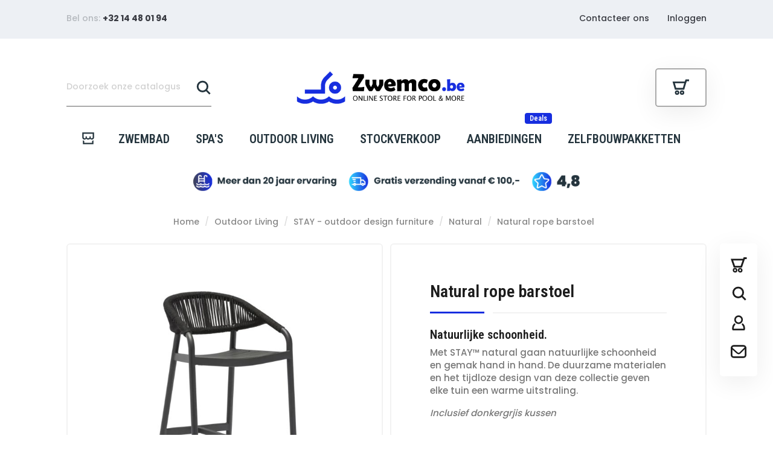

--- FILE ---
content_type: text/html; charset=utf-8
request_url: https://zwemco.be/natural/1402/natural-rope-barchair
body_size: 24468
content:
<!doctype html><html lang="nl-NL"><head><script>(function(w,i,g){w[g]=w[g]||[];if(typeof w[g].push=='function')w[g].push(i)})
(window,'AW-16960153086','google_tags_first_party');</script><script async src="/co07/"></script>
			<script>
				window.dataLayer = window.dataLayer || [];
				function gtag(){dataLayer.push(arguments);}
				gtag('js', new Date());
				gtag('set', 'developer_id.dY2E1Nz', true);
				
			</script>
			 <noscript><iframe src="https://www.googletagmanager.com/ns.html?id=GTM-K5DHWZK" height="0" width="0" style="display:none;visibility:hidden"></iframe></noscript><meta charset="utf-8"><meta http-equiv="x-ua-compatible" content="ie=edge"><link rel="canonical" href="https://zwemco.be/natural/1402/natural-rope-barchair"><title>Natural rope barstoel – Zwemco.be</title><meta property="og:title" content="Natural rope barstoel – Zwemco.be" /><meta name="description" property="og:description" content="Natuurlijke schoonheid. Met STAY™ natural gaan natuurlijke schoonheid en gemak hand in hand. De duurzame materialen en het tijdloze design van deze collectie geven elke tuin een warme uitstraling. Inclusief donkergrjis kussen"><meta name="keywords" content=""><meta name="robots" content="index,index"><link rel="canonical" href="https://zwemco.be/natural/1402/natural-rope-barchair"><meta name="viewport" content="width=device-width, initial-scale=1"><link rel="icon" type="image/vnd.microsoft.icon" href="https://zwemco.be/img/favicon.ico?1638786936"><link rel="shortcut icon" type="image/x-icon" href="https://zwemco.be/img/favicon.ico?1638786936"><link rel="stylesheet" href="https://zwemco.be/themes/zwemco/assets/cache/theme-33486e421.css" type="text/css" media="all"> <script type="b7b0d0fb9722e0d952fd461b-text/javascript">var always_load_content = false;
        var etsSeoFo = {"currentController":"product","conf":{"removeId":false},"productHasGroups":true,"anchorSeparator":"-","productGroups":{"kleur":{"idGroup":6,"type":"input","attributes":[{"id":18,"idAttribute":18,"name":"Zwart","url":"zwart","idGroup":6},{"id":152,"idAttribute":152,"name":"Donkergroen","url":"donkergroen","idGroup":6}]}},"productId":"1402"};
        var isVersionGreaterOrEqualTo177 = 1;
        var mollieSubAjaxUrl = "https:\/\/zwemco.be\/module\/mollie\/ajax";
        var prestashop = {"cart":{"products":[],"totals":{"total":{"type":"total","label":"Totaal","amount":0,"value":"0,00"},"total_including_tax":{"type":"total","label":"Totaal (incl. btw)","amount":0,"value":"0,00"},"total_excluding_tax":{"type":"total","label":"Totaal (excl. btw)","amount":0,"value":"0,00"}},"subtotals":{"products":{"type":"products","label":"Subtotaal","amount":0,"value":"0,00"},"discounts":null,"shipping":{"type":"shipping","label":"Verzending","amount":0,"value":""},"tax":null},"products_count":0,"summary_string":"0 artikelen","vouchers":{"allowed":1,"added":[]},"discounts":[],"minimalPurchase":0,"minimalPurchaseRequired":""},"currency":{"id":1,"name":"Euro","iso_code":"EUR","iso_code_num":"978","sign":"\u20ac"},"customer":{"lastname":null,"firstname":null,"email":null,"birthday":null,"newsletter":null,"newsletter_date_add":null,"optin":null,"website":null,"company":null,"siret":null,"ape":null,"is_logged":false,"gender":{"type":null,"name":null},"addresses":[]},"country":{"id_zone":"1","id_currency":"0","call_prefix":"32","iso_code":"BE","active":"1","contains_states":"0","need_identification_number":"0","need_zip_code":"1","zip_code_format":"NNNN","display_tax_label":"1","name":"Belgi\u00eb","id":3},"language":{"name":"Nederlands (Dutch)","iso_code":"nl","locale":"nl-NL","language_code":"nl-nl","active":"1","is_rtl":"0","date_format_lite":"d\/m\/Y","date_format_full":"d\/m\/Y H:i:s","id":4},"page":{"title":"","canonical":"https:\/\/zwemco.be\/natural\/1402\/natural-rope-barchair","meta":{"title":"Natural rope barstoel \u2013 Zwemco.be","description":"Natuurlijke schoonheid.\r\nMet STAY\u2122 natural gaan natuurlijke schoonheid en gemak hand in hand. De duurzame materialen en het tijdloze design van deze collectie geven elke tuin een warme uitstraling.\r\nInclusief donkergrjis kussen","keywords":"","robots":"index"},"page_name":"product","body_classes":{"lang-nl":true,"lang-rtl":false,"country-BE":true,"currency-EUR":true,"layout-full-width":true,"page-product":true,"tax-display-enabled":true,"page-customer-account":false,"product-id-1402":true,"product-Natural rope barstoel":true,"product-id-category-241":true,"product-id-manufacturer-48":true,"product-id-supplier-0":true,"product-available-for-order":true},"admin_notifications":[],"password-policy":{"feedbacks":{"0":"Erg zwak","1":"Zwak","2":"gemiddeld","3":"Sterk","4":"Erg sterk","Straight rows of keys are easy to guess":"Rechte rijen toetsen zijn gemakkelijk te raden","Short keyboard patterns are easy to guess":"Korte toetsenbordpatronen zijn gemakkelijk te raden","Use a longer keyboard pattern with more turns":"Gebruik een langer toetsenbordpatroon met meer beurten","Repeats like \"aaa\" are easy to guess":"Herhalingen zoals \"aaa\" zijn gemakkelijk te raden","Repeats like \"abcabcabc\" are only slightly harder to guess than \"abc\"":"Herhalingen zoals \"abcabcabc\" zijn slechts iets moeilijker te raden dan \"abc\"","Sequences like abc or 6543 are easy to guess":"Reeksen zoals \"abc\" of \"6543\" zijn gemakkelijk te raden","Recent years are easy to guess":"Recente jaren zijn gemakkelijk te raden","Dates are often easy to guess":"Datums zijn vaak gemakkelijk te raden","This is a top-10 common password":"Dit is een top-10 veelgebruikt wachtwoord","This is a top-100 common password":"Dit is een top-100 veelgebruikt wachtwoord","This is a very common password":"Dit is een veelgebruikt wachtwoord","This is similar to a commonly used password":"Dit is vergelijkbaar met een veelgebruikt wachtwoord","A word by itself is easy to guess":"Een woord op zich is gemakkelijk te raden","Names and surnames by themselves are easy to guess":"Namen en achternamen zijn op zichzelf gemakkelijk te raden","Common names and surnames are easy to guess":"Veelvoorkomende namen en achternamen zijn gemakkelijk te raden","Use a few words, avoid common phrases":"Gebruik een paar woorden, vermijd veelvoorkomende zinnen","No need for symbols, digits, or uppercase letters":"Geen symbolen, cijfers of hoofdletters nodig","Avoid repeated words and characters":"Vermijd herhaalde woorden en tekens","Avoid sequences":"Vermijd reeksen","Avoid recent years":"Vermijd recente jaren","Avoid years that are associated with you":"Vermijd jaren die aan jou zijn gekoppeld","Avoid dates and years that are associated with you":"Vermijd datums en jaren die aan jou zijn gekoppeld","Capitalization doesn't help very much":"Hoofdletters helpen niet veel","All-uppercase is almost as easy to guess as all-lowercase":"Geheel in hoofdletters is bijna net zo gemakkelijk te raden als geheel in kleine letters","Reversed words aren't much harder to guess":"Omgekeerde woorden zijn niet veel moeilijker te raden","Predictable substitutions like '@' instead of 'a' don't help very much":"Voorspelbare vervangingen zoals \"@\" in plaats van \"a\" helpen niet erg","Add another word or two. Uncommon words are better.":"Voeg nog een of twee woorden toe. Ongewone woorden zijn beter."}}},"shop":{"name":"Zwemco.be","logo":"https:\/\/zwemco.be\/img\/zwemcobe-logo-16387869361.jpg","stores_icon":"https:\/\/zwemco.be\/img\/logo_stores.png","favicon":"https:\/\/zwemco.be\/img\/favicon.ico"},"core_js_public_path":"\/themes\/","urls":{"base_url":"https:\/\/zwemco.be\/","current_url":"https:\/\/zwemco.be\/natural\/1402\/natural-rope-barchair","shop_domain_url":"https:\/\/zwemco.be","img_ps_url":"https:\/\/zwemco.be\/img\/","img_cat_url":"https:\/\/zwemco.be\/img\/c\/","img_lang_url":"https:\/\/zwemco.be\/img\/l\/","img_prod_url":"https:\/\/zwemco.be\/img\/p\/","img_manu_url":"https:\/\/zwemco.be\/img\/m\/","img_sup_url":"https:\/\/zwemco.be\/img\/su\/","img_ship_url":"https:\/\/zwemco.be\/img\/s\/","img_store_url":"https:\/\/zwemco.be\/img\/st\/","img_col_url":"https:\/\/zwemco.be\/img\/co\/","img_url":"https:\/\/zwemco.be\/themes\/modez\/assets\/img\/","css_url":"https:\/\/zwemco.be\/themes\/modez\/assets\/css\/","js_url":"https:\/\/zwemco.be\/themes\/modez\/assets\/js\/","pic_url":"https:\/\/zwemco.be\/upload\/","theme_assets":"https:\/\/zwemco.be\/themes\/modez\/assets\/","theme_dir":"https:\/\/zwemco.be\/themes\/zwemco\/","child_theme_assets":"https:\/\/zwemco.be\/themes\/zwemco\/assets\/","child_img_url":"https:\/\/zwemco.be\/themes\/zwemco\/assets\/img\/","child_css_url":"https:\/\/zwemco.be\/themes\/zwemco\/assets\/css\/","child_js_url":"https:\/\/zwemco.be\/themes\/zwemco\/assets\/js\/","pages":{"address":"https:\/\/zwemco.be\/adres","addresses":"https:\/\/zwemco.be\/adressen","authentication":"https:\/\/zwemco.be\/aanmelden","manufacturer":"https:\/\/zwemco.be\/merken","cart":"https:\/\/zwemco.be\/winkelmandje","category":"https:\/\/zwemco.be\/index.php?controller=category","cms":"https:\/\/zwemco.be\/index.php?controller=cms","contact":"https:\/\/zwemco.be\/contact","discount":"https:\/\/zwemco.be\/korting","guest_tracking":"https:\/\/zwemco.be\/bestelling-volgen-als-gast","history":"https:\/\/zwemco.be\/besteloverzicht","identity":"https:\/\/zwemco.be\/identiteit","index":"https:\/\/zwemco.be\/","my_account":"https:\/\/zwemco.be\/mijn-account","order_confirmation":"https:\/\/zwemco.be\/order-bevestiging","order_detail":"https:\/\/zwemco.be\/index.php?controller=order-detail","order_follow":"https:\/\/zwemco.be\/bestelling-volgen","order":"https:\/\/zwemco.be\/bestelling","order_return":"https:\/\/zwemco.be\/index.php?controller=order-return","order_slip":"https:\/\/zwemco.be\/bestel-bon","pagenotfound":"https:\/\/zwemco.be\/404","password":"https:\/\/zwemco.be\/wachtwoord-opvragen","pdf_invoice":"https:\/\/zwemco.be\/index.php?controller=pdf-invoice","pdf_order_return":"https:\/\/zwemco.be\/index.php?controller=pdf-order-return","pdf_order_slip":"https:\/\/zwemco.be\/index.php?controller=pdf-order-slip","prices_drop":"https:\/\/zwemco.be\/aanbiedingen","product":"https:\/\/zwemco.be\/index.php?controller=product","registration":"https:\/\/zwemco.be\/registration","search":"https:\/\/zwemco.be\/zoeken","sitemap":"https:\/\/zwemco.be\/sitemap","stores":"https:\/\/zwemco.be\/showroom","supplier":"https:\/\/zwemco.be\/leverancier","new_products":"https:\/\/zwemco.be\/nieuwe-producten","brands":"https:\/\/zwemco.be\/merken","register":"https:\/\/zwemco.be\/registration","order_login":"https:\/\/zwemco.be\/bestelling?login=1"},"alternative_langs":[],"actions":{"logout":"https:\/\/zwemco.be\/?mylogout="},"no_picture_image":{"bySize":{"small_default":{"url":"https:\/\/zwemco.be\/img\/p\/nl-default-small_default.jpg","width":98,"height":98},"cart_default":{"url":"https:\/\/zwemco.be\/img\/p\/nl-default-cart_default.jpg","width":125,"height":125},"medium_default":{"url":"https:\/\/zwemco.be\/img\/p\/nl-default-medium_default.jpg","width":452,"height":452},"home_default":{"url":"https:\/\/zwemco.be\/img\/p\/nl-default-home_default.jpg","width":500,"height":500},"large_default":{"url":"https:\/\/zwemco.be\/img\/p\/nl-default-large_default.jpg","width":800,"height":800}},"small":{"url":"https:\/\/zwemco.be\/img\/p\/nl-default-small_default.jpg","width":98,"height":98},"medium":{"url":"https:\/\/zwemco.be\/img\/p\/nl-default-medium_default.jpg","width":452,"height":452},"large":{"url":"https:\/\/zwemco.be\/img\/p\/nl-default-large_default.jpg","width":800,"height":800},"legend":""}},"configuration":{"display_taxes_label":true,"display_prices_tax_incl":true,"is_catalog":false,"show_prices":true,"opt_in":{"partner":false},"quantity_discount":{"type":"discount","label":"Eenheidskorting"},"voucher_enabled":1,"return_enabled":0},"field_required":[],"breadcrumb":{"links":[{"title":"Home","url":"https:\/\/zwemco.be\/"},{"title":"Outdoor Living","url":"https:\/\/zwemco.be\/category\/191\/outdoor-living"},{"title":"STAY - outdoor design furniture","url":"https:\/\/zwemco.be\/category\/195\/stay"},{"title":"Natural","url":"https:\/\/zwemco.be\/category\/241\/natural"},{"title":"Natural rope barstoel","url":"https:\/\/zwemco.be\/natural\/1402\/natural-rope-barchair"}],"count":5},"link":{"protocol_link":"https:\/\/","protocol_content":"https:\/\/"},"time":1768084404,"static_token":"e48ad34a8a4be6c67b53c708fb7bd343","token":"11f60c17b12782e1441cda59b7abcd44","debug":false};
        var prestashopFacebookAjaxController = "https:\/\/zwemco.be\/module\/ps_facebook\/Ajax";
        var psemailsubscription_subscription = "https:\/\/zwemco.be\/module\/ps_emailsubscription\/subscription";
        var psr_icon_color = "#F19D76";
        var ssIsCeInstalled = false;
        var ss_link_image_webp = "https:\/\/zwemco.be\/modules\/ets_superspeed\/views\/img\/en.webp";</script> <script type="b7b0d0fb9722e0d952fd461b-text/javascript">var sp_link_base ='https://zwemco.be';</script> <style></style> <script type="b7b0d0fb9722e0d952fd461b-text/javascript">function renderDataAjax(jsonData)
{
    for (var key in jsonData) {
	    if(key=='java_script')
        {
            $('body').append(jsonData[key]);
        }
        else
            if($('#ets_speed_dy_'+key).length)
            {
                if($('#ets_speed_dy_'+key+' #layer_cart').length)
                {
                    $('#ets_speed_dy_'+key).before($('#ets_speed_dy_'+key+' #layer_cart').clone());
                    $('#ets_speed_dy_'+key+' #layer_cart').remove();
                    $('#layer_cart').before('<div class="layer_cart_overlay"></div>');
                }
                $('.ets_speed_dynamic_hook[id="ets_speed_dy_'+key+'"]').replaceWith(jsonData[key]);
            }
              
    }
    if($('#header .shopping_cart').length && $('#header .cart_block').length)
    {
        var shopping_cart = new HoverWatcher('#header .shopping_cart');
        var cart_block = new HoverWatcher('#header .cart_block');
        $("#header .shopping_cart a:first").hover(
    		function(){
    			if (ajaxCart.nb_total_products > 0 || parseInt($('.ajax_cart_quantity').html()) > 0)
    				$("#header .cart_block").stop(true, true).slideDown(450);
    		},
    		function(){
    			setTimeout(function(){
    				if (!shopping_cart.isHoveringOver() && !cart_block.isHoveringOver())
    					$("#header .cart_block").stop(true, true).slideUp(450);
    			}, 200);
    		}
    	);
    }
    if(typeof jsonData.custom_js!== undefined && jsonData.custom_js)
        $('head').append('<script src="'+sp_link_base+'/modules/ets_superspeed/views/js/script_custom.js">');
}</script> <style>.layered_filter_ul .radio,.layered_filter_ul .checkbox {
    display: inline-block;
}
.ets_speed_dynamic_hook .cart-products-count{
    display:none!important;
}
.ets_speed_dynamic_hook .ajax_cart_quantity ,.ets_speed_dynamic_hook .ajax_cart_product_txt,.ets_speed_dynamic_hook .ajax_cart_product_txt_s{
    display:none!important;
}
.ets_speed_dynamic_hook .shopping_cart > a:first-child:after {
    display:none!important;
}</style><script type="b7b0d0fb9722e0d952fd461b-text/javascript">var Days_text = 'Dag(en)';
    var Hours_text = 'Uur(en)';
    var Mins_text = 'Min(en)';
    var Sec_text = 'Sec(s)';</script>  <script id="cookieyes" type="b7b0d0fb9722e0d952fd461b-text/javascript" src="https://cdn-cookieyes.com/client_data/36658741887d22cd4e05be64/script.js"></script>   <script type="b7b0d0fb9722e0d952fd461b-text/javascript">(function(c,l,a,r,i,t,y){   c[a]=c[a]||function(){(c[a].q=c[a].q||[]).push(arguments)};   t=l.createElement(r);t.async=1;t.src="https://www.clarity.ms/tag/"+i;   y=l.getElementsByTagName(r)[0];y.parentNode.insertBefore(t,y);   })(window, document, "clarity", "script", "gf10q4nc3n");</script>  <script type="b7b0d0fb9722e0d952fd461b-text/javascript">var Tawk_API=Tawk_API||{}, Tawk_LoadStart=new Date();  (function(){  var s1=document.createElement("script"),s0=document.getElementsByTagName("script")[0];  s1.async=true;  s1.src='https://embed.tawk.to/5eb04f17a1bad90e54a194ac/default';  s1.charset='UTF-8';  s1.setAttribute('crossorigin','*');  s0.parentNode.insertBefore(s1,s0);  })();</script>  <script type="b7b0d0fb9722e0d952fd461b-text/javascript" data-keepinline="true">var trustpilot_script_url = 'https://invitejs.trustpilot.com/tp.min.js';
    var trustpilot_key = 'aHISM5Xxu9rk2cuy';
    var trustpilot_widget_script_url = '//widget.trustpilot.com/bootstrap/v5/tp.widget.bootstrap.min.js';
    var trustpilot_integration_app_url = 'https://ecommscript-integrationapp.trustpilot.com';
    var trustpilot_preview_css_url = '//ecommplugins-scripts.trustpilot.com/v2.1/css/preview.min.css';
    var trustpilot_preview_script_url = '//ecommplugins-scripts.trustpilot.com/v2.1/js/preview.min.js';
    var trustpilot_ajax_url = 'https://zwemco.be/module/trustpilot/trustpilotajax';
    var user_id = '0';
    var trustpilot_trustbox_settings = {"trustboxes":[],"activeTrustbox":0,"pageUrls":{"landing":"https:\/\/dev.zwemco.be\/","category":"https:\/\/dev.zwemco.be\/category\/20\/populaire-producten","product":"https:\/\/dev.zwemco.be\/variabele-snelheid\/7\/ppg-pomp-vs"}};</script> <script type="b7b0d0fb9722e0d952fd461b-text/javascript" src="/modules/trustpilot/views/js/tp_register.min.js"></script> <script type="b7b0d0fb9722e0d952fd461b-text/javascript" src="/modules/trustpilot/views/js/tp_trustbox.min.js"></script> <script type="b7b0d0fb9722e0d952fd461b-text/javascript" src="/modules/trustpilot/views/js/tp_preview.min.js"></script>  <script type="b7b0d0fb9722e0d952fd461b-text/javascript">document.addEventListener('doofinder.cart.add', function(event) {

      const checkIfCartItemHasVariation = (cartObject) => {
        return (cartObject.item_id === cartObject.grouping_id) ? false : true;
      }

      /**
      * Returns only ID from string
      */
      const sanitizeVariationID = (variationID) => {
        return variationID.replace(/\D/g, "")
      }

      doofinderManageCart({
        cartURL          : "https://zwemco.be/winkelmandje",  //required for prestashop 1.7, in previous versions it will be empty.
        cartToken        : "e48ad34a8a4be6c67b53c708fb7bd343",
        productID        : checkIfCartItemHasVariation(event.detail) ? event.detail.grouping_id : event.detail.item_id,
        customizationID  : checkIfCartItemHasVariation(event.detail) ? sanitizeVariationID(event.detail.item_id) : 0,   // If there are no combinations, the value will be 0
        quantity         : event.detail.amount,
        statusPromise    : event.detail.statusPromise,
        itemLink         : event.detail.link,
        group_id         : event.detail.group_id
      });
    });</script>  <script data-keepinline type="b7b0d0fb9722e0d952fd461b-text/javascript">var dfKvCustomerEmail;
    if ('undefined' !== typeof klCustomer && "" !== klCustomer.email) {
      dfKvCustomerEmail = klCustomer.email;
    }</script>  <script data-keepinline type="b7b0d0fb9722e0d952fd461b-text/javascript">(function(w, k) {w[k] = window[k] || function () { (window[k].q = window[k].q || []).push(arguments) }})(window, "doofinderApp")
    

    // Custom personalization:
    doofinderApp("config", "language", "nl-nl");
    doofinderApp("config", "currency", "EUR");</script> <script src="https://eu1-config.doofinder.com/2.x/e67cdba5-28e2-4b0d-a6d0-e95035a5d61a.js" async type="b7b0d0fb9722e0d952fd461b-text/javascript"></script> <meta name="google-site-verification" content="0tBqQHrg0NTSbZZy74h3CYJH4zGCfNGJrCqszLWFM5M" /> <script async src="https://www.googletagmanager.com/gtag/js?id=AW-684601830" type="b7b0d0fb9722e0d952fd461b-text/javascript"></script> <script type="b7b0d0fb9722e0d952fd461b-text/javascript">window.dataLayer = window.dataLayer || [];
  function gtag(){dataLayer.push(arguments);}
  gtag('js', new Date());

  gtag('config', 'AW-684601830');</script> <script async src="https://www.googletagmanager.com/gtag/js?id=G-QWB4ZYKEMH" type="b7b0d0fb9722e0d952fd461b-text/javascript"></script> <script type="b7b0d0fb9722e0d952fd461b-text/javascript">window.dataLayer = window.dataLayer || [];
  function gtag(){dataLayer.push(arguments);}
  gtag('js', new Date());
  gtag(
    'config',
    'G-QWB4ZYKEMH',
    {
      'debug_mode':false
                      }
  );</script> <meta property="og:type" content="product"><meta property="og:url" content="https://zwemco.be/natural/1402/natural-rope-barchair"><meta property="og:title" content="Natural rope barstoel – Zwemco.be"><meta property="og:site_name" content="Zwemco.be"><meta property="og:description" content="Natuurlijke schoonheid. Met STAY™ natural gaan natuurlijke schoonheid en gemak hand in hand. De duurzame materialen en het tijdloze design van deze collectie geven elke tuin een warme uitstraling. Inclusief donkergrjis kussen"><meta property="og:image" content="https://zwemco.be/4989-large_default/natural-rope-barchair.jpg"><meta property="product:pretax_price:amount" content="271.900826"><meta property="product:pretax_price:currency" content="EUR"><meta property="product:price:amount" content="329"><meta property="product:price:currency" content="EUR"><meta property="og:type" content="product"><meta property="og:url" content="https://zwemco.be/natural/1402/natural-rope-barchair"><meta property="og:title" content="Natural rope barstoel – Zwemco.be"><meta property="og:site_name" content="Zwemco.be"><meta property="og:description" content="Natuurlijke schoonheid. Met STAY™ natural gaan natuurlijke schoonheid en gemak hand in hand. De duurzame materialen en het tijdloze design van deze collectie geven elke tuin een warme uitstraling. Inclusief donkergrjis kussen"><meta property="og:image" content="https://zwemco.be/4989-large_default/natural-rope-barchair.jpg"><meta property="product:pretax_price:amount" content="271.900826"><meta property="product:pretax_price:currency" content="EUR"><meta property="product:price:amount" content="329"><meta property="product:price:currency" content="EUR"><meta name="twitter:title" content="Natural rope barstoel – Zwemco.be"><meta name="twitter:description" content="Natuurlijke schoonheid. Met STAY™ natural gaan natuurlijke schoonheid en gemak hand in hand. De duurzame materialen en het tijdloze design van deze collectie geven elke tuin een warme uitstraling. Inclusief donkergrjis kussen"><meta name="twitter:image" content="https://zwemco.be/4989-large_default/natural-rope-barchair.jpg"><meta name="twitter:card" content="summary_large_image"> <script type='application/ld+json' class='ets-seo-schema-graph--main'>{"@context":"https://schema.org","@graph":[{"@type":"WebSite","@id":"https://zwemco.be/#website","url":"https://zwemco.be/","name":"Zwemco.be","potentialAction":{"@type":"SearchAction","target":"https://zwemco.be/search?s={search_term_string}","query-input":"required name=search_term_string"}},{"@type":"BreadcrumbList","@id":"https://zwemco.be/#breadcrumb","itemListElement":[{"@type":"ListItem","position":1,"item":{"@type":"WebPage","name":"Home","@id":"https://zwemco.be/","url":"https://zwemco.be/"}},{"@type":"ListItem","position":2,"item":{"@type":"WebPage","name":"Natural","@id":"https://zwemco.be/category/241/natural","url":"https://zwemco.be/category/241/natural"}},{"@type":"ListItem","position":3,"item":{"@type":"WebPage","name":"Natural rope barstoel","@id":"https://zwemco.be/natural/1402/natural-rope-barchair","url":"https://zwemco.be/natural/1402/natural-rope-barchair"}}]}]}</script> </head><body id="product" class="lang-nl country-be currency-eur layout-full-width page-product tax-display-enabled product-id-1402 product-natural-rope-barstoel product-id-category-241 product-id-manufacturer-48 product-id-supplier-0 product-available-for-order add1" data-layout="2"> <noscript><iframe src="https://www.googletagmanager.com/ns.html?id=GTM-K5DHWZK" height="0" width="0" style="display:none;visibility:hidden"></iframe></noscript><main class="roy-reload "><header id="header"><div class="header-banner"></div><nav class="header-nav"><div class="container"><div class="row"><div class=""><div class="col-md-6 col-xs-3 left-nav"><div id="_desktop_contact_phone"><div id="contact_phone" class="contact-link"> Bel ons: <span>+32 14 48 01 94</span></div></div><div class="content_header"></div></div><div class="col-md-6 col-xs-9 right-nav"><div id="_desktop_contact_link"><div id="contact-link" class="contact-link"> <a href="https://zwemco.be/contact">Contacteer ons</a></div></div><div id="ets_speed_dy_14displayNav2" data-moudule="14" data-module-name="ps_customersignin" data-hook="displayNav2" data-params='[]' class="ets_speed_dynamic_hook" ></div></div></div></div></div> </nav><div class="header-top"><div class="container"><div class="row action header_lay2"><div class="col-md-5 col-sm-12 position-static"><div class="row"><div id="search_widget" class="col-lg-4 col-md-5 col-sm-12 search-widget" data-search-controller-url="//zwemco.be/zoeken"><form method="get" action="//zwemco.be/zoeken"> <input type="hidden" name="controller" value="search"> <input type="text" name="s" value="" placeholder="Doorzoek onze catalogus" aria-label="Zoeken"> <button type="submit" class="tip_inside"> <i class="rts" data-size="28" data-color="#000000">search1</i> <span class="tip">Zoeken</span> </button></form></div></div></div><div class="col-md-2 hidden-sm-down" id="_desktop_logo"> <a href="https://zwemco.be/"> <img class="logo img-responsive" src="https://zwemco.be/modules/roy_customizer/upload/logo-normal-1.png" alt="Zwemco.be"> </a></div><div class="col-md-5 col-sm-12 position-static"><div class="row"><div id="ets_speed_dy_25" data-moudule="25" data-module-name="ps_shoppingcart" data-hook="" data-params='[]' class="ets_speed_dynamic_hook" ><div id="_desktop_cart" class="cart_widget"><div class="blockcart cart-preview inactive" data-refresh-url="//zwemco.be/module/ps_shoppingcart/ajax"><div class="cart_header tip_inside"> <a rel="nofollow" href="//zwemco.be/winkelmandje?action=show" class="cart_nogo"> <i class="shopping-cart"></i> <span class="text hidden-sm-down">Winkelwagen</span> <span class="cart-products-count hidden">0</span> <span class="tip">Winkelwagen is leeg</span> </a></div><div class="cart_inside"><h4 class="side_title">Winkelwagen</h4><p class="text-center">Winkelwagen is leeg</p> <i class="shopping-cart empty"><svg xmlns="http://www.w3.org/2000/svg" viewBox="0 0 24 24"> <g id="Layer_4" data-name="Layer 4"> <rect x="3.5" y="2.5" width="17" height="19" rx="5" ry="5" style="fill:none;stroke:#000;stroke-miterlimit:10;stroke-width:2.5px" /> <path d="M8.5,6v.9c0,2.35,1.57,4.27,3.5,4.27s3.5-1.92,3.5-4.27V6" style="fill:none;stroke:#000;stroke-miterlimit:10;stroke-width:2.299999952316284px" /> </g> </svg></i><div class="cart-checkout"> <button class="btn btn-primary btn-high return">Ga door met winkelen</button></div></div></div></div></div></div></div></div><div class="row topmenu"><div class="mm_wrapper"><div class="ets_mm_megamenu layout_layout1 show_icon_in_mobile transition_fade transition_default sticky_enabled enable_active_menu ets-dir-ltr hook-custom single_layout disable_sticky_mobile hover " data-bggray="bg_gray" ><div class="ets_mm_megamenu_content"><div class="container"><div class="ets_mm_megamenu_content_content"><div class="ybc-menu-toggle ybc-menu-btn closed"> <span class="ybc-menu-button-toggle_icon"> <i class="icon-bar"></i> <i class="icon-bar"></i> <i class="icon-bar"></i> </span> Menu</div><ul class="mm_menus_ul "><li class="close_menu"><div class="pull-left"> <span class="mm_menus_back"> <i class="icon-bar"></i> <i class="icon-bar"></i> <i class="icon-bar"></i> </span> Menu</div><div class="pull-right"> <span class="mm_menus_back_icon"></span> Terug</div></li><li class="mm_menus_li menu_home mm_sub_align_full hover " > <a class="ets_mm_url" href="https://zwemco.be/" style="font-size:20px;"> <span class="mm_menu_content_title"> Home </span> </a></li><li class="mm_menus_li mm_sub_align_full mm_has_sub hover " > <a class="ets_mm_url" href="https://zwemco.be/category/98/zwembad" style="font-size:20px;"> <span class="mm_menu_content_title"> Zwembad <span class="mm_arrow"></span> </span> </a> <span class="arrow closed"></span><ul class="mm_columns_ul" style=" width:100%; font-size:14px;"><li class="mm_columns_li column_size_3 mm_has_sub"><ul class="mm_blocks_ul"><li data-id-block="36" class="mm_blocks_li"><div class="ets_mm_block mm_block_type_category"> <span class="h4" style="font-size:20px"> Techniek &amp; bouw </span><div class="ets_mm_block_content"><ul class="ets_mm_categories"><li class="has-sub"> <a class="ets_mm_url" href="https://zwemco.be/category/3/pompen">Pompen</a> <span class="arrow closed"></span><ul class="ets_mm_categories"><li > <a class="ets_mm_url" href="https://zwemco.be/category/4/variabele-snelheid">Variabele snelheid</a></li><li > <a class="ets_mm_url" href="https://zwemco.be/category/237/frequentieregelaars">Frequentieregelaars</a></li><li class="has-sub"> <a class="ets_mm_url" href="https://zwemco.be/category/5/standaard-pompen">Standaard</a> <span class="arrow closed"></span><ul class="ets_mm_categories"><li > <a class="ets_mm_url" href="https://zwemco.be/category/7/ppg-pompen">PPG Pompen</a></li><li > <a class="ets_mm_url" href="https://zwemco.be/category/17/acis-mcb-pompen">Acis MCB Pompen</a></li><li > <a class="ets_mm_url" href="https://zwemco.be/category/13/speck-badu-prime-pompen">Speck Badu Prime Pompen</a></li><li > <a class="ets_mm_url" href="https://zwemco.be/category/8/ppg-deluxe-pompen">PPG Deluxe Pompen</a></li><li > <a class="ets_mm_url" href="https://zwemco.be/category/234/maxi-zwembadpomp">Maxi Zwembadpomp</a></li></ul></li></ul></li><li class="has-sub"> <a class="ets_mm_url" href="https://zwemco.be/category/19/filters">Filters</a> <span class="arrow closed"></span><ul class="ets_mm_categories"><li > <a class="ets_mm_url" href="https://zwemco.be/category/21/ppg-deluxe">PPG Deluxe</a></li><li > <a class="ets_mm_url" href="https://zwemco.be/category/22/ppg-zijde-montage">PPG Zijde Montage</a></li><li > <a class="ets_mm_url" href="https://zwemco.be/category/23/ppg-boven-montage">PPG Boven Montage</a></li><li > <a class="ets_mm_url" href="https://zwemco.be/category/249/w-eau-zijde-montage">W&#039;eau Zijde Montage</a></li><li > <a class="ets_mm_url" href="https://zwemco.be/category/26/triton-zijde-montage">Triton Zijde Montage</a></li><li > <a class="ets_mm_url" href="https://zwemco.be/category/27/triton-boven-montage">Triton Boven Montage</a></li><li > <a class="ets_mm_url" href="https://zwemco.be/category/24/onda-zijde-montage">Onda Zijde Montage</a></li><li > <a class="ets_mm_url" href="https://zwemco.be/category/25/onda-boven-montage">Onda Boven Montage</a></li><li > <a class="ets_mm_url" href="https://zwemco.be/category/28/filtersets">Filtersets</a></li><li > <a class="ets_mm_url" href="https://zwemco.be/category/29/multicycloon-filters">Multicycloon Filters</a></li><li > <a class="ets_mm_url" href="https://zwemco.be/category/31/zeswegkranen">Zeswegkranen</a></li><li > <a class="ets_mm_url" href="https://zwemco.be/category/248/w-eau-boven-montage">W&#039;eau Boven Montage</a></li></ul></li><li class="has-sub"> <a class="ets_mm_url" href="https://zwemco.be/category/32/filtervulling">Filtervulling</a> <span class="arrow closed"></span><ul class="ets_mm_categories"><li > <a class="ets_mm_url" href="https://zwemco.be/category/33/filterglas">Filterglas</a></li><li > <a class="ets_mm_url" href="https://zwemco.be/category/34/filterzand">Filterzand</a></li><li > <a class="ets_mm_url" href="https://zwemco.be/category/35/filterkiezel">Filterkiezel</a></li></ul></li><li class="has-sub"> <a class="ets_mm_url" href="https://zwemco.be/category/36/inbouwstukken">Inbouwstukken</a> <span class="arrow closed"></span><ul class="ets_mm_categories"><li class="has-sub"> <a class="ets_mm_url" href="https://zwemco.be/category/37/skimmers">Skimmers</a> <span class="arrow closed"></span><ul class="ets_mm_categories"><li > <a class="ets_mm_url" href="https://zwemco.be/category/42/hayward-skimmers">Hayward Skimmers</a></li><li > <a class="ets_mm_url" href="https://zwemco.be/category/56/aquareva-skimmers">Aquareva Skimmers</a></li><li > <a class="ets_mm_url" href="https://zwemco.be/category/43/weltico-skimmers">Weltico Skimmers</a></li></ul></li><li class="has-sub"> <a class="ets_mm_url" href="https://zwemco.be/category/38/bodemputten">Bodemputten</a> <span class="arrow closed"></span><ul class="ets_mm_categories"><li > <a class="ets_mm_url" href="https://zwemco.be/category/44/hayward-bodemputten">Hayward Bodemputten</a></li><li > <a class="ets_mm_url" href="https://zwemco.be/category/57/aquareva-bodemputten">Aquareva Bodemputten</a></li><li > <a class="ets_mm_url" href="https://zwemco.be/category/45/weltico-bodemputten">Weltico Bodemputten</a></li></ul></li><li class="has-sub"> <a class="ets_mm_url" href="https://zwemco.be/category/39/inspuiters">Inspuiters</a> <span class="arrow closed"></span><ul class="ets_mm_categories"><li > <a class="ets_mm_url" href="https://zwemco.be/category/46/hayward-inspuiters">Hayward Inspuiters</a></li><li > <a class="ets_mm_url" href="https://zwemco.be/category/58/aquareva-inspuiters">Aquareva Inspuiters</a></li><li > <a class="ets_mm_url" href="https://zwemco.be/category/47/weltico-inspuiters">Weltico Inspuiters</a></li></ul></li><li class="has-sub"> <a class="ets_mm_url" href="https://zwemco.be/category/40/stofzuigaansluitingen">Stofzuigaansluitingen</a> <span class="arrow closed"></span><ul class="ets_mm_categories"><li > <a class="ets_mm_url" href="https://zwemco.be/category/48/hayward-stofzuigaansluitingen">Hayward Stofzuigaansluitingen</a></li><li > <a class="ets_mm_url" href="https://zwemco.be/category/59/aquareva-stofzuigaansluitingen">Aquareva Stofzuigaansluitingen</a></li><li > <a class="ets_mm_url" href="https://zwemco.be/category/49/weltico-stofzuigaansluitingen">Weltico Stofzuigaansluitingen</a></li></ul></li><li class="has-sub"> <a class="ets_mm_url" href="https://zwemco.be/category/41/diverse">Diverse</a> <span class="arrow closed"></span><ul class="ets_mm_categories"><li > <a class="ets_mm_url" href="https://zwemco.be/category/50/diverse-hayward">Diverse Hayward</a></li><li > <a class="ets_mm_url" href="https://zwemco.be/category/51/diverse-weltico">Diverse Weltico</a></li></ul></li></ul></li><li class="has-sub"> <a class="ets_mm_url" href="https://zwemco.be/category/68/verlichting">Verlichting</a> <span class="arrow closed"></span><ul class="ets_mm_categories"><li class="has-sub"> <a class="ets_mm_url" href="https://zwemco.be/category/69/duravision-led">Duravision LED</a> <span class="arrow closed"></span><ul class="ets_mm_categories"><li > <a class="ets_mm_url" href="https://zwemco.be/category/71/adagio-pro">Adagio Pro</a></li><li > <a class="ets_mm_url" href="https://zwemco.be/category/238/vision-allegro-rgbw">VISION Allegro RGBW</a></li><li > <a class="ets_mm_url" href="https://zwemco.be/category/215/vision-pro-rgbw">VISION Pro RGBW</a></li><li > <a class="ets_mm_url" href="https://zwemco.be/category/72/spectra-dvm">Spectra DVM</a></li><li > <a class="ets_mm_url" href="https://zwemco.be/category/205/spectra-dvs">Spectra DVS</a></li><li > <a class="ets_mm_url" href="https://zwemco.be/category/75/moonlight-par56">Moonlight PAR56</a></li><li > <a class="ets_mm_url" href="https://zwemco.be/category/73/afwerkingsringen">Afwerkingsringen</a></li><li > <a class="ets_mm_url" href="https://zwemco.be/category/70/wanddoorvoeren">Wanddoorvoeren</a></li><li > <a class="ets_mm_url" href="https://zwemco.be/category/74/verlichting-controllers">Controllers</a></li></ul></li><li > <a class="ets_mm_url" href="https://zwemco.be/category/207/led-par56-retrofit">LED PAR56 Retrofit</a></li><li > <a class="ets_mm_url" href="https://zwemco.be/category/105/transfos">Transfo&#039;s</a></li></ul></li><li class="has-sub"> <a class="ets_mm_url" href="https://zwemco.be/category/64/schakelkasten-en-regelaars">Schakelkasten en regelaars</a> <span class="arrow closed"></span><ul class="ets_mm_categories"><li class="has-sub"> <a class="ets_mm_url" href="https://zwemco.be/category/218/zwemcocloud">ZwemcoCloud</a> <span class="arrow closed"></span><ul class="ets_mm_categories"><li > <a class="ets_mm_url" href="https://zwemco.be/category/227/accessoires">Accessoires</a></li></ul></li><li > <a class="ets_mm_url" href="https://zwemco.be/category/67/niveauregelaars">Niveauregelaars</a></li><li > <a class="ets_mm_url" href="https://zwemco.be/category/66/standaard-schakelkasten">Standaard Schakelkasten</a></li></ul></li><li class="has-sub"> <a class="ets_mm_url" href="https://zwemco.be/category/84/liners">Liners</a> <span class="arrow closed"></span><ul class="ets_mm_categories"><li > <a class="ets_mm_url" href="https://zwemco.be/category/112/alkorplan-2000">Alkorplan 2000</a></li><li > <a class="ets_mm_url" href="https://zwemco.be/category/240/alkorplan-relief">Alkorplan Reliëf</a></li><li > <a class="ets_mm_url" href="https://zwemco.be/category/114/alkorplan-touch">Alkorplan Touch</a></li><li > <a class="ets_mm_url" href="https://zwemco.be/category/216/alkorplan-vogue">Alkorplan Vogue</a></li><li > <a class="ets_mm_url" href="https://zwemco.be/category/239/alkorplan-tile">Alkorplan Tile</a></li><li > <a class="ets_mm_url" href="https://zwemco.be/category/115/alkorplan-ceramics">Alkorplan Ceramics</a></li><li > <a class="ets_mm_url" href="https://zwemco.be/category/116/alkorplan-vijverfolie">Alkorplan Vijverfolie</a></li><li > <a class="ets_mm_url" href="https://zwemco.be/category/117/alkorplan-toebehoren">Alkorplan Toebehoren</a></li><li > <a class="ets_mm_url" href="https://zwemco.be/category/118/zwembadisolatie">Zwembadisolatie</a></li></ul></li><li > <a class="ets_mm_url" href="https://zwemco.be/category/95/polystyreen-blokken">Polystyreen Blokken</a></li><li > <a class="ets_mm_url" href="https://zwemco.be/category/246/technische-palletten">Technische palletten</a></li></ul></div></div><div class="clearfix"></div></li><li data-id-block="38" class="mm_blocks_li"><div class="ets_mm_block mm_block_type_category"> <span class="h4" style="font-size:20px"> <a href="https://zwemco.be/category/85/waterbehandeling" style="font-size:20px"> Waterbehandeling </a> </span><div class="ets_mm_block_content"><ul class="ets_mm_categories"><li class="has-sub"> <a class="ets_mm_url" href="https://zwemco.be/category/121/automatische-dosering">Automatische Dosering</a> <span class="arrow closed"></span><ul class="ets_mm_categories"><li > <a class="ets_mm_url" href="https://zwemco.be/category/213/doseersystemen">Doseersystemen</a></li><li > <a class="ets_mm_url" href="https://zwemco.be/category/214/accessoires-dosering">Accessoires</a></li></ul></li><li > <a class="ets_mm_url" href="https://zwemco.be/category/120/zoutelektrolyse">Zoutelektrolyse</a></li><li class="has-sub"> <a class="ets_mm_url" href="https://zwemco.be/category/88/chemicalien">Chemicaliën</a> <span class="arrow closed"></span><ul class="ets_mm_categories"><li > <a class="ets_mm_url" href="https://zwemco.be/category/122/bayrol">Bayrol</a></li><li > <a class="ets_mm_url" href="https://zwemco.be/category/186/ppg-deluxe">PPG Deluxe (B-Care)</a></li><li > <a class="ets_mm_url" href="https://zwemco.be/category/123/andere-chemicalien">Andere</a></li></ul></li></ul></div></div><div class="clearfix"></div></li></ul></li><li class="mm_columns_li column_size_3 mm_has_sub"><ul class="mm_blocks_ul"><li data-id-block="44" class="mm_blocks_li"><div class="ets_mm_block mm_block_type_category"> <span class="h4" style="font-size:20px"> <a href="https://zwemco.be/category/83/verwarming" style="font-size:20px"> Verwarming </a> </span><div class="ets_mm_block_content"><ul class="ets_mm_categories"><li class="has-sub"> <a class="ets_mm_url" href="https://zwemco.be/category/86/warmtepompen">Warmtepompen</a> <span class="arrow closed"></span><ul class="ets_mm_categories"><li > <a class="ets_mm_url" href="https://zwemco.be/category/187/zwemcopool-full-inverter">ZwemcoPool Full Inverter</a></li><li > <a class="ets_mm_url" href="https://zwemco.be/category/97/ppg-inverter">PPG Inverter+</a></li><li > <a class="ets_mm_url" href="https://zwemco.be/category/252/w-eau-full-inverter-20">W&#039;eau Full Inverter 20</a></li><li > <a class="ets_mm_url" href="https://zwemco.be/category/157/inverx">InverX</a></li><li > <a class="ets_mm_url" href="https://zwemco.be/category/250/fairland-x20">Fairland X20</a></li><li > <a class="ets_mm_url" href="https://zwemco.be/category/243/dura-i">Dura+i Inverter</a></li><li > <a class="ets_mm_url" href="https://zwemco.be/category/161/mypool-budget-inverter">MyPool Budget Inverter</a></li><li > <a class="ets_mm_url" href="https://zwemco.be/category/184/onda-mini-heater">Onda Mini Heater</a></li><li > <a class="ets_mm_url" href="https://zwemco.be/category/188/zwemcopool-mini">ZwemcoPool Mini</a></li></ul></li><li > <a class="ets_mm_url" href="https://zwemco.be/category/221/epdm-zonnepanelen">EPDM Zonnepanelen</a></li><li > <a class="ets_mm_url" href="https://zwemco.be/category/89/warmtewisselaars">Warmtewisselaars</a></li><li > <a class="ets_mm_url" href="https://zwemco.be/category/91/elektrisch">Elektrisch</a></li></ul></div></div><div class="clearfix"></div></li><li data-id-block="39" class="mm_blocks_li"><div class="ets_mm_block mm_block_type_category"> <span class="h4" style="font-size:20px"> Onderhoud </span><div class="ets_mm_block_content"><ul class="ets_mm_categories"><li class="has-sub"> <a class="ets_mm_url" href="https://zwemco.be/category/90/onderhoudsmaterialen">Onderhoudsmaterialen</a> <span class="arrow closed"></span><ul class="ets_mm_categories"><li class="has-sub"> <a class="ets_mm_url" href="https://zwemco.be/category/164/deluxe-pro-series">Deluxe Pro Series</a> <span class="arrow closed"></span><ul class="ets_mm_categories"><li > <a class="ets_mm_url" href="https://zwemco.be/category/166/bodemzuigers">Bodemzuigers</a></li><li > <a class="ets_mm_url" href="https://zwemco.be/category/169/telescoopstangen">Telescoopstangen</a></li><li > <a class="ets_mm_url" href="https://zwemco.be/category/168/borstels">Borstels</a></li><li > <a class="ets_mm_url" href="https://zwemco.be/category/167/schepnetten">Schepnetten</a></li></ul></li><li class="has-sub"> <a class="ets_mm_url" href="https://zwemco.be/category/165/traditionele-series">Traditionele series</a> <span class="arrow closed"></span><ul class="ets_mm_categories"><li > <a class="ets_mm_url" href="https://zwemco.be/category/132/bodemzuigers">Bodemzuigers</a></li><li > <a class="ets_mm_url" href="https://zwemco.be/category/134/telescoopstangen">Telescoopstangen</a></li><li > <a class="ets_mm_url" href="https://zwemco.be/category/133/schepnetten">Schepnetten</a></li></ul></li><li > <a class="ets_mm_url" href="https://zwemco.be/category/135/testmaterialen">Testmaterialen</a></li><li > <a class="ets_mm_url" href="https://zwemco.be/category/137/wintermaterialen">Wintermaterialen</a></li><li > <a class="ets_mm_url" href="https://zwemco.be/category/136/overige-onderhoudsmaterialen">Overige onderhoudsmaterialen</a></li></ul></li><li > <a class="ets_mm_url" href="https://zwemco.be/category/208/draadloze-reinigers">Draadloze Reinigers</a></li><li class="has-sub"> <a class="ets_mm_url" href="https://zwemco.be/category/92/robots">Robots</a> <span class="arrow closed"></span><ul class="ets_mm_categories"><li > <a class="ets_mm_url" href="https://zwemco.be/category/209/dolphin-robots">Dolphin Robots</a></li><li > <a class="ets_mm_url" href="https://zwemco.be/category/210/bwt-robots">BWT Robots</a></li><li > <a class="ets_mm_url" href="https://zwemco.be/category/211/piranha-robots">Piranha Robots</a></li><li > <a class="ets_mm_url" href="https://zwemco.be/category/224/draadloze-robots">Draadloze Robots</a></li></ul></li></ul></div></div><div class="clearfix"></div></li><li data-id-block="43" class="mm_blocks_li"><div class="ets_mm_block mm_block_type_category"> <span class="h4" style="font-size:20px"> Toebehoren </span><div class="ets_mm_block_content"><ul class="ets_mm_categories"><li class="has-sub"> <a class="ets_mm_url" href="https://zwemco.be/category/61/pvc-materialen">PVC-materialen</a> <span class="arrow closed"></span><ul class="ets_mm_categories"><li > <a class="ets_mm_url" href="https://zwemco.be/category/62/pvc-lijmen">PVC Lijmen</a></li><li > <a class="ets_mm_url" href="https://zwemco.be/category/82/pvc-buizen-en-flexibels">PVC Buizen en flexibels</a></li><li class="has-sub"> <a class="ets_mm_url" href="https://zwemco.be/category/77/pvc-koppelstukken">PVC Koppelstukken</a> <span class="arrow closed"></span><ul class="ets_mm_categories"><li > <a class="ets_mm_url" href="https://zwemco.be/category/78/lijmkoppelingen">Lijmkoppelingen</a></li><li > <a class="ets_mm_url" href="https://zwemco.be/category/81/diverse">Diverse</a></li><li > <a class="ets_mm_url" href="https://zwemco.be/category/79/draadkoppelingen">Draadkoppelingen</a></li><li > <a class="ets_mm_url" href="https://zwemco.be/category/80/kogelkranen">Kogelkranen</a></li></ul></li><li > <a class="ets_mm_url" href="https://zwemco.be/category/76/pvc-tools">PVC Tools</a></li></ul></li><li class="has-sub"> <a class="ets_mm_url" href="https://zwemco.be/category/179/spareparts">Spare Parts</a> <span class="arrow closed"></span><ul class="ets_mm_categories"><li > <a class="ets_mm_url" href="https://zwemco.be/category/180/watersens">Watersens</a></li><li > <a class="ets_mm_url" href="https://zwemco.be/category/183/fairland-wisselstukken">Fairland (PPG)</a></li><li > <a class="ets_mm_url" href="https://zwemco.be/category/228/ppg-pomp-wisselstukken">PPG Pomp</a></li><li > <a class="ets_mm_url" href="https://zwemco.be/category/253/pentair-intelliflo">Pentair Intelliflo</a></li><li > <a class="ets_mm_url" href="https://zwemco.be/category/229/hayward-skimmer-wisselstukken">Hayward Skimmer</a></li><li > <a class="ets_mm_url" href="https://zwemco.be/category/231/piranhax-wisselstukken">PiranhaX</a></li><li > <a class="ets_mm_url" href="https://zwemco.be/category/245/bwt-robots-wisselstukken">BWT Robots</a></li><li > <a class="ets_mm_url" href="https://zwemco.be/category/236/condensatoren">Condensatoren</a></li><li class="has-sub"> <a class="ets_mm_url" href="https://zwemco.be/category/235/onderdelen-filters">Filters</a> <span class="arrow closed"></span><ul class="ets_mm_categories"><li > <a class="ets_mm_url" href="https://zwemco.be/category/244/ppg-filter-wisselstukken">PPG Filter</a></li></ul></li><li > <a class="ets_mm_url" href="https://zwemco.be/category/251/bwt-aquareva-wisselstukken">BWT Aquareva</a></li></ul></li><li class="has-sub"> <a class="ets_mm_url" href="https://zwemco.be/category/93/boordstenen-en-tegels">Boordstenen en tegels</a> <span class="arrow closed"></span><ul class="ets_mm_categories"><li > <a class="ets_mm_url" href="https://zwemco.be/category/138/graniet">Graniet</a></li></ul></li><li > <a class="ets_mm_url" href="https://zwemco.be/category/94/jetstreams">Jetstreams</a></li><li class="has-sub"> <a class="ets_mm_url" href="https://zwemco.be/category/96/diversen">Diversen</a> <span class="arrow closed"></span><ul class="ets_mm_categories"><li > <a class="ets_mm_url" href="https://zwemco.be/category/147/handleuningen">Handleuningen</a></li><li > <a class="ets_mm_url" href="https://zwemco.be/category/142/ladders">Ladders</a></li><li > <a class="ets_mm_url" href="https://zwemco.be/category/143/watervallen">Watervallen</a></li></ul></li></ul></div></div><div class="clearfix"></div></li></ul></li><li class="mm_columns_li column_size_3 mm_has_sub"><ul class="mm_blocks_ul"><li data-id-block="40" class="mm_blocks_li"><div class="ets_mm_block mm_block_type_category"> <span class="h4" style="font-size:20px"> <a href="https://zwemco.be/category/87/afdekkingen" style="font-size:20px"> Afdekkingen </a> </span><div class="ets_mm_block_content"><ul class="ets_mm_categories"><li class="has-sub"> <a class="ets_mm_url" href="https://zwemco.be/category/124/aquadeck">Aquadeck®</a> <span class="arrow closed"></span><ul class="ets_mm_categories"><li > <a class="ets_mm_url" href="https://zwemco.be/category/130/lamellen">Lamellen</a></li><li > <a class="ets_mm_url" href="https://zwemco.be/category/131/toebehoren">Toebehoren</a></li></ul></li><li > <a class="ets_mm_url" href="https://zwemco.be/category/125/zomerafdekkingen">Zomerafdekkingen</a></li><li > <a class="ets_mm_url" href="https://zwemco.be/category/126/winterafdekkingen">Winterafdekkingen</a></li><li > <a class="ets_mm_url" href="https://zwemco.be/category/127/4-seizoenenafdekking">4-seizoenenafdekking</a></li><li > <a class="ets_mm_url" href="https://zwemco.be/category/159/opbouw-lamellenafdekking">Opbouw Lamellenafdekking</a></li><li > <a class="ets_mm_url" href="https://zwemco.be/category/128/oprolsystemen">Oprolsystemen</a></li><li > <a class="ets_mm_url" href="https://zwemco.be/category/129/toebehoren">Toebehoren</a></li></ul></div></div><div class="clearfix"></div></li></ul></li><li class="mm_columns_li column_size_3 mm_has_sub"><ul class="mm_blocks_ul"><li data-id-block="42" class="mm_blocks_li"><div class="ets_mm_block mm_block_type_category"> <span class="h4" style="font-size:20px"> <a href="https://zwemco.be/category/171/speelgoed" style="font-size:20px"> Speelgoed </a> </span><div class="ets_mm_block_content"><ul class="ets_mm_categories"><li > <a class="ets_mm_url" href="https://zwemco.be/category/172/opblaasdieren">Opblaasdieren</a></li><li > <a class="ets_mm_url" href="https://zwemco.be/category/173/luchtmatrassen">Luchtmatrassen</a></li><li > <a class="ets_mm_url" href="https://zwemco.be/category/174/loungestoelen">Loungestoelen</a></li><li > <a class="ets_mm_url" href="https://zwemco.be/category/175/zwembanden">Zwembanden</a></li><li > <a class="ets_mm_url" href="https://zwemco.be/category/176/arm-zwembandjes">Arm zwembandjes</a></li><li > <a class="ets_mm_url" href="https://zwemco.be/category/177/waterspelletjes-duikspeelgoed">Waterspelletjes &amp; duikspeelgoed</a></li><li > <a class="ets_mm_url" href="https://zwemco.be/category/178/strandballen">Strandballen</a></li></ul></div></div><div class="clearfix"></div></li></ul></li><li class="mm_columns_li column_size_6 mm_has_sub"><ul class="mm_blocks_ul"><li data-id-block="50" class="mm_blocks_li"></li><li data-id-block="52" class="mm_blocks_li"><div class="ets_mm_block mm_block_type_image"><div class="ets_mm_block_content"> <a href="https://zwemco.be/category/218/zwemcocloud"> <span class="mm_img_content"> <img src="https://zwemco.be/img/ets_megamenu/abc9480b2c-banner-handtekening-2024.jpg" alt="ZwemcoCloud" /> </span> </a></div></div><div class="clearfix"></div></li></ul></li></ul></li><li class="mm_menus_li mm_sub_align_left mm_has_sub hover " > <a class="ets_mm_url" href="https://zwemco.be/category/99/spas" style="font-size:20px;"> <span class="mm_menu_content_title"> Spa&#039;s <span class="mm_arrow"></span> </span> </a> <span class="arrow closed"></span><ul class="mm_columns_ul" style=" width:30%; font-size:14px;"><li class="mm_columns_li column_size_6 mm_has_sub"><ul class="mm_blocks_ul"><li data-id-block="57" class="mm_blocks_li"><div class="ets_mm_block mm_block_type_category"> <span class="h4" style="font-size:20px"> <a href="https://zwemco.be/category/217/zwemcospa" style="font-size:20px"> Spa&#039;s </a> </span><div class="ets_mm_block_content"><ul class="ets_mm_categories"><li > <a class="ets_mm_url" href="https://zwemco.be/category/217/zwemcospa">ZwemcoSpa</a></li><li > <a class="ets_mm_url" href="https://zwemco.be/category/247/spa-accessoires">Accessoires</a></li></ul></div></div><div class="clearfix"></div></li></ul></li><li class="mm_columns_li column_size_6 mm_has_sub"><ul class="mm_blocks_ul"><li data-id-block="58" class="mm_blocks_li"><div class="ets_mm_block mm_block_type_category"> <span class="h4" style="font-size:20px"> Onderhoud </span><div class="ets_mm_block_content"><ul class="ets_mm_categories"><li > <a class="ets_mm_url" href="https://zwemco.be/category/152/spa-line-reiniging">Spa Line Reiniging</a></li><li > <a class="ets_mm_url" href="https://zwemco.be/category/223/weau-spa-geuren">W&#039;eau Spa Geuren</a></li><li > <a class="ets_mm_url" href="https://zwemco.be/category/222/weau-spa-reiniging">W&#039;eau Spa Reiniging</a></li></ul></div></div><div class="clearfix"></div></li></ul></li></ul></li><li class="mm_menus_li mm_sub_align_left mm_has_sub hover " > <a class="ets_mm_url" href="https://zwemco.be/category/191/outdoor-living" style="font-size:20px;"> <span class="mm_menu_content_title"> Outdoor Living <span class="mm_arrow"></span> </span> </a> <span class="arrow closed"></span><ul class="mm_columns_ul" style=" width:50%; font-size:14px;"><li class="mm_columns_li column_size_4 mm_has_sub"><ul class="mm_blocks_ul"><li data-id-block="48" class="mm_blocks_li"><div class="ets_mm_block mm_block_type_category"> <span class="h4" style="font-size:20px"> Tuinmeubilair </span><div class="ets_mm_block_content"><ul class="ets_mm_categories"><li > <a class="ets_mm_url" href="https://zwemco.be/category/194/loungestoelen">Loungestoelen</a></li><li > <a class="ets_mm_url" href="https://zwemco.be/category/206/sfeerverlichting">Sfeerverlichting</a></li><li class="has-sub"> <a class="ets_mm_url" href="https://zwemco.be/category/195/stay">STAY - outdoor design furniture</a> <span class="arrow closed"></span><ul class="ets_mm_categories"><li > <a class="ets_mm_url" href="https://zwemco.be/category/225/flex">Flex</a></li><li > <a class="ets_mm_url" href="https://zwemco.be/category/226/compact">Compact</a></li><li > <a class="ets_mm_url" href="https://zwemco.be/category/241/natural">Natural</a></li><li > <a class="ets_mm_url" href="https://zwemco.be/category/204/accessoires">Accessoires</a></li></ul></li></ul></div></div><div class="clearfix"></div></li></ul></li><li class="mm_columns_li column_size_4 mm_has_sub"><ul class="mm_blocks_ul"><li data-id-block="49" class="mm_blocks_li"><div class="ets_mm_block mm_block_type_mnft"> <span class="h4" style="font-size:20px"> <a href="https://zwemco.be/category/193/outdoor-cooking" style="font-size:20px"> Outdoor Cooking </a> </span><div class="ets_mm_block_content"><ul ><li class=""> <a href="https://zwemco.be/45_cookking"> CookKing </a></li><li class=""> <a href="https://zwemco.be/46_pizzacosi"> Pizzacosì </a></li></ul></div></div><div class="clearfix"></div></li></ul></li><li class="mm_columns_li column_size_4 mm_has_sub"><ul class="mm_blocks_ul"><li data-id-block="51" class="mm_blocks_li"><div class="ets_mm_block mm_block_type_category"> <span class="h4" style="font-size:20px"> <a href="https://zwemco.be/category/219/buitendouches" style="font-size:20px"> Buitendouches </a> </span><div class="ets_mm_block_content"><ul class="ets_mm_categories"><li > <a class="ets_mm_url" href="https://zwemco.be/category/220/solar-douches">Solar Douches</a></li></ul></div></div><div class="clearfix"></div></li></ul></li></ul></li><li class="mm_menus_li mm_sub_align_left mm_has_sub hover " > <a class="ets_mm_url" href="https://zwemco.be/category/100/stockverkoop" style="font-size:20px;"> <span class="mm_menu_content_title"> Stockverkoop <span class="mm_arrow"></span> </span> </a> <span class="arrow closed"></span><ul class="mm_columns_ul" style=" width:30%; font-size:14px;"><li class="mm_columns_li column_size_6 mm_has_sub"><ul class="mm_blocks_ul"><li data-id-block="25" class="mm_blocks_li"><div class="ets_mm_block mm_block_type_image"> <span class="h4" style="font-size:20px"> <a href="https://zwemco.be/category/149/nieuw" style="font-size:20px"> Nieuw </a> </span><div class="ets_mm_block_content"> <a href="https://zwemco.be/category/149/nieuw"> <span class="mm_img_content"> <img src="https://zwemco.be/img/ets_megamenu/nieuw-stockverkoop.jpg" alt="Nieuw" /> </span> </a></div></div><div class="clearfix"></div></li></ul></li><li class="mm_columns_li column_size_6 mm_has_sub"><ul class="mm_blocks_ul"><li data-id-block="26" class="mm_blocks_li"><div class="ets_mm_block mm_block_type_image"> <span class="h4" style="font-size:20px"> <a href="https://zwemco.be/category/150/occasierevisie" style="font-size:20px"> Occasie/Revisie </a> </span><div class="ets_mm_block_content"> <a href="https://zwemco.be/category/150/occasierevisie"> <span class="mm_img_content"> <img src="https://zwemco.be/img/ets_megamenu/tweedehands-stockverkoop.jpg" alt="Occasie/Revisie" /> </span> </a></div></div><div class="clearfix"></div></li></ul></li></ul></li><li class="mm_menus_li mm_sub_align_full hover " > <a class="ets_mm_url" href="https://zwemco.be/aanbiedingen" style="font-size:20px;"> <span class="mm_menu_content_title"> Aanbiedingen <span class="mm_bubble_text" style="background: #172edf; color: #ffffff;">Deals</span> </span> </a></li><li class="mm_menus_li mm_sub_align_full hover " > <a class="ets_mm_url" target="_blank" href="https://tools.adbv.be/zelfbouwcalculator?utm_source=zwemco&amp;utm_medium=menu&amp;utm_campaign=zelfbouw" style="font-size:20px;"> <span class="mm_menu_content_title"> Zelfbouwpakketten </span> </a></li></ul> <script type="b7b0d0fb9722e0d952fd461b-text/javascript">var Days_text = 'Dag(en)';
    var Hours_text = 'Uur(en)';
    var Mins_text = 'Min(en)';
    var Sec_text = 'Sec(s)';</script> </div></div></div></div></div></div><div id="mobile_top_menu_wrapper" class="row hidden-md-up" style="display:none;"><div class="js-top-menu mobile" id="_mobile_top_menu"></div><div class="js-top-menu-bottom"><div id="_mobile_currency_selector"></div><div id="_mobile_language_selector"></div><div id="_mobile_contact_link"></div></div></div></div></div><div class="header-mobile hidden-lg-up"><div class="logo-mobile col-xs-6"> <a href="https://zwemco.be/"> <img class="logo img-responsive" src="https://zwemco.be/modules/roy_customizer/upload/logo-mobile-1.png" alt="Zwemco.be"> </a></div></div><div class="img-container text-center mb-1"> <img src="https://zwemco.be/top-header.png" class="top-header-img"></div> </header> <aside id="notifications"><div class="container"></div> </aside><div class="bread_wrapper"><div class="container"> <nav data-depth="5" class="breadcrumb hidden-sm-down"><ol itemscope itemtype="http://schema.org/BreadcrumbList"><li itemprop="itemListElement" itemscope itemtype="http://schema.org/ListItem"> <a itemprop="item" href="https://zwemco.be/"> <span itemprop="name">Home</span> </a><meta itemprop="position" content="1"></li><li itemprop="itemListElement" itemscope itemtype="http://schema.org/ListItem"> <a itemprop="item" href="https://zwemco.be/category/191/outdoor-living"> <span itemprop="name">Outdoor Living</span> </a><meta itemprop="position" content="2"></li><li itemprop="itemListElement" itemscope itemtype="http://schema.org/ListItem"> <a itemprop="item" href="https://zwemco.be/category/195/stay"> <span itemprop="name">STAY - outdoor design furniture</span> </a><meta itemprop="position" content="3"></li><li itemprop="itemListElement" itemscope itemtype="http://schema.org/ListItem"> <a itemprop="item" href="https://zwemco.be/category/241/natural"> <span itemprop="name">Natural</span> </a><meta itemprop="position" content="4"></li><li itemprop="itemListElement" itemscope itemtype="http://schema.org/ListItem"> <a class="hidden" itemprop="item" href="#"></a> <span itemprop="name">Natural rope barstoel</span><meta itemprop="position" content="5"></li></ol> </nav></div></div><section id="wrapper" class="stick_parent_lb"><div class="container"><div id="roy_levibox" class="roy_levibox position2 stick_lb right"><div class="box-one box-cart tip_inside"> <i> <i class="rts shopping-cart" data-size="28" data-color="#000000">cart8</i> </i> <span class="prod_count ">0</span> <span class="tip">Winkelwagen</span></div><div class="box-one box-search tip_inside"> <i> <i class="rts" data-size="28" data-color="#000000">search1</i> </i> <span class="tip">Zoeken</span></div><div class="box-one box-acc tip_inside"> <i> <svg xmlns="http://www.w3.org/2000/svg" viewBox="0 0 24 24"><title>3</title><g id="Layer_4" data-name="Layer 4"><circle cx="12" cy="8" r="5" style="fill:none;stroke:#000;stroke-linecap:round;stroke-linejoin:round;stroke-width:2.299999952316284px"/></g><g id="Layer_1" data-name="Layer 1"><path d="M6.31,14.5A7.79,7.79,0,0,0,4,20.13,11,11,0,0,0,4.16,22H19.84A11,11,0,0,0,20,20.13a7.79,7.79,0,0,0-2.31-5.62" style="fill:none;stroke:#000;stroke-linecap:round;stroke-linejoin:round;stroke-width:2.299999952316284px"/></g></svg> </i> <span class="tip">Account</span></div> <a href="https://zwemco.be/contact" class="box-one box-mail tip_inside hidden-md-down"> <i> <svg xmlns="http://www.w3.org/2000/svg" viewBox="0 0 24 24"><g id="Layer_4" data-name="Layer 4"><rect x="2" y="4" width="20" height="16" rx="3" ry="3" style="fill:none;stroke:#000;stroke-linecap:round;stroke-linejoin:round;stroke-width:2.29999995231628px"/><path d="M2.06,6.94,10,14s2.31,1.73,4,0l7.75-7.75" style="fill:none;stroke:#000;stroke-linecap:round;stroke-linejoin:round;stroke-width:2px"/></g></svg> </i> <span class="tip">Contacteer ons</span> </a><div class="box-one box-arrow"> <i> <svg xmlns="http://www.w3.org/2000/svg" viewBox="0 0 24 24"><g id="Layer_4" data-name="Layer 4"><path d="M19.78,14,14.83,9,12,6.19,9.17,9,4.22,14a1,1,0,0,0,0,1.41L5.64,16.8a1,1,0,0,0,1.41,0L12,11.85l4.95,4.95a1,1,0,0,0,1.41,0l1.41-1.41A1,1,0,0,0,19.78,14Z" style="fill:none;stroke:#000;stroke-linecap:round;stroke-linejoin:round;stroke-width:2px"/></g></svg> </i></div><div class="box-one box-menu tip_inside hidden-lg-up"> <i> <svg xmlns="http://www.w3.org/2000/svg" viewBox="0 0 24 24"><title>4</title><g id="Layer_4" data-name="Layer 4"><rect x="6" y="14" width="16" height="4" rx="1.6" ry="1.6" style="fill:none;stroke:#000;stroke-linecap:round;stroke-linejoin:round;stroke-width:2.20000004768372px"/><rect x="2" y="6" width="20" height="4" rx="2" ry="2" style="fill:none;stroke:#000;stroke-linecap:round;stroke-linejoin:round;stroke-width:2.20000004768372px"/></g></svg> </i> <span class="tip">Info</span></div></div><div id="top_column"></div><div id="content-wrapper"> <section class="product-width" id="main" itemscope itemtype="https://schema.org/Product"><meta itemprop="url" content="https://zwemco.be/natural/1402-754/natural-rope-barchair#/18-kies_uw_kleur-zwart"><div class="row"><div class="col-lg-6 col-image"> <section class="col-image-inside"><ul class="product-flags"></ul><div class="images-container js-images-container"><div class="product-cover"> <img class="js-qv-product-cover img-fluid" src="https://zwemco.be/4989-large_default/natural-rope-barchair.jpg" alt="Natural rope barstoel – Zwemco.be" title="Natural rope barstoel – Zwemco.be" loading="lazy" style="width: 100%" ><div class="layer hidden-sm-down" data-toggle="modal" data-target="#product-modal"> <i class="zoom-in"></i></div></div><div class="js-qv-mask mask"><ul class="product-images js-qv-product-images" data-max-slides="4"><li class="thumb-container"> <img class="thumb js-thumb selected " data-image-medium-src="https://zwemco.be/4989-medium_default/natural-rope-barchair.jpg" data-image-large-src="https://zwemco.be/4989-large_default/natural-rope-barchair.jpg" src="https://zwemco.be/4989-home_default/natural-rope-barchair.jpg" alt="Natural rope barstoel – Zwemco.be" title="Natural rope barstoel – Zwemco.be" width="100" itemprop="image"></li><li class="thumb-container"> <img class="thumb js-thumb " data-image-medium-src="https://zwemco.be/4993-medium_default/natural-rope-barchair.jpg" data-image-large-src="https://zwemco.be/4993-large_default/natural-rope-barchair.jpg" src="https://zwemco.be/4993-home_default/natural-rope-barchair.jpg" alt="Natural rope barstoel – Zwemco.be" title="Natural rope barstoel – Zwemco.be" width="100" itemprop="image"></li><li class="thumb-container"> <img class="thumb js-thumb " data-image-medium-src="https://zwemco.be/4990-medium_default/natural-rope-barchair.jpg" data-image-large-src="https://zwemco.be/4990-large_default/natural-rope-barchair.jpg" src="https://zwemco.be/4990-home_default/natural-rope-barchair.jpg" alt="Natural rope barstoel – Zwemco.be" title="Natural rope barstoel – Zwemco.be" width="100" itemprop="image"></li><li class="thumb-container"> <img class="thumb js-thumb " data-image-medium-src="https://zwemco.be/4992-medium_default/natural-rope-barchair.jpg" data-image-large-src="https://zwemco.be/4992-large_default/natural-rope-barchair.jpg" src="https://zwemco.be/4992-home_default/natural-rope-barchair.jpg" alt="Natural rope barstoel – Zwemco.be" title="Natural rope barstoel – Zwemco.be" width="100" itemprop="image"></li><li class="thumb-container"> <img class="thumb js-thumb " data-image-medium-src="https://zwemco.be/4991-medium_default/natural-rope-barchair.jpg" data-image-large-src="https://zwemco.be/4991-large_default/natural-rope-barchair.jpg" src="https://zwemco.be/4991-home_default/natural-rope-barchair.jpg" alt="Natural rope barstoel – Zwemco.be" title="Natural rope barstoel – Zwemco.be" width="100" itemprop="image"></li><li class="thumb-container"> <img class="thumb js-thumb " data-image-medium-src="https://zwemco.be/4994-medium_default/natural-rope-barchair.jpg" data-image-large-src="https://zwemco.be/4994-large_default/natural-rope-barchair.jpg" src="https://zwemco.be/4994-home_default/natural-rope-barchair.jpg" alt="Natural rope barstoel – Zwemco.be" title="Natural rope barstoel – Zwemco.be" width="100" itemprop="image"></li></ul></div></div><div class="product-additional-info"><div class="social-sharing"><div class="share_text"> <span> <svg xmlns="http://www.w3.org/2000/svg" viewBox="0 0 24 24"><title>4</title><g id="Layer_4" data-name="Layer 4"><circle cx="6" cy="12" r="3" style="fill:none;stroke:#000;stroke-linecap:round;stroke-linejoin:round;stroke-width:2px"/><circle cx="16.86" cy="5.74" r="3" style="fill:none;stroke:#000;stroke-linecap:round;stroke-linejoin:round;stroke-width:2px"/><circle cx="16.86" cy="19.06" r="3" style="fill:none;stroke:#000;stroke-linecap:round;stroke-linejoin:round;stroke-width:2px"/><line x1="9.25" y1="14.75" x2="12.07" y2="15.99" style="fill:none;stroke:#000;stroke-linecap:round;stroke-linejoin:round;stroke-width:2px"/><line x1="9.49" y1="9.53" x2="11.82" y2="8.47" style="fill:none;stroke:#000;stroke-linecap:round;stroke-linejoin:round;stroke-width:2px"/></g></svg> Delen </span></div><ul><li class="facebook icon-gray tip_inside"> <a href="https://www.facebook.com/sharer.php?u=https%3A%2F%2Fzwemco.be%2Fnatural%2F1402%2Fnatural-rope-barchair" class="text-hide" title="" target="_blank"> Delen <span class="tip">Delen</span> </a></li><li class="twitter icon-gray tip_inside"> <a href="https://twitter.com/intent/tweet?text=Natural+rope+barstoel https%3A%2F%2Fzwemco.be%2Fnatural%2F1402%2Fnatural-rope-barchair" class="text-hide" title="" target="_blank"> Tweet <span class="tip">Tweet</span> </a></li><li class="pinterest icon-gray tip_inside"> <a href="https://www.pinterest.com/pin/create/button/?media=https%3A%2F%2Fzwemco.be%2F4989%2Fnatural-rope-barchair.jpg&amp;url=https%3A%2F%2Fzwemco.be%2Fnatural%2F1402%2Fnatural-rope-barchair" class="text-hide" title="" target="_blank"> Pinterest <span class="tip">Pinterest</span> </a></li></ul></div></div> </section></div><div class="col-lg-6 col-content"><div class="col-content-inside"><h1 class="h1 product-title" itemprop="name">Natural rope barstoel</h1><div class="product-information"><div id="product-description-short-1402" сlass="product-short-desc" itemprop="description"><h2>Natuurlijke schoonheid.</h2><p>Met STAY™ natural gaan natuurlijke schoonheid en gemak hand in hand. De duurzame materialen en het tijdloze design van deze collectie geven elke tuin een warme uitstraling.</p><p><em>Inclusief donkergrjis kussen</em></p></div><div class="product-actions"><form action="https://zwemco.be/winkelmandje" method="post" id="add-to-cart-or-refresh"> <input type="hidden" name="token" value="e48ad34a8a4be6c67b53c708fb7bd343"> <input type="hidden" name="id_product" value="1402" id="product_page_product_id"> <input type="hidden" name="id_customization" value="0" id="product_customization_id"><div class="product-variants"><div class="clearfix product-variants-item"> <span class="control-label">Kies uw kleur</span><ul id="group_6"><li class="float-xs-left input-container"> <label> <input class="input-color" type="radio" data-product-attribute="6" name="group[6]" value="18" checked="checked"> <span class="color tip_inside" style="background-color: #000000" ><span class="sr-only tip">Zwart</span></span> </label></li><li class="float-xs-left input-container"> <label> <input class="input-color" type="radio" data-product-attribute="6" name="group[6]" value="152"> <span class="color tip_inside" style="background-color: #6f7450" ><span class="sr-only tip">Donkergroen</span></span> </label></li></ul></div></div> <section class="product-discounts"> </section><div class="product-prices"><div class="product-price h5 " itemprop="offers" itemscope itemtype="https://schema.org/Offer" ><link itemprop="availability" itemtype="https://schema.org/InStock" href="https://schema.org/InStock"/><meta itemprop="priceCurrency" content="EUR"><div class="current-price"> <span itemprop="price" content="329">329,00</span></div></div><div class="tax-shipping-delivery-label"> Inclusief belasting</div><div class="product-add-to-cart"><span class="control-label">Aantal</span><div class="product-quantity clearfix"><div class="qty"> <input type="text" name="qty" id="quantity_wanted" value="1" class="input-group" min="1" aria-label="Aantal"></div><div class="add"> <button class="btn btn-primary add-to-cart" data-button-action="add-to-cart" type="submit" > In winkelwagen </button></div></div> <span id="product-availability-api"></span><p class="product-minimal-quantity"></p></div> <script type="b7b0d0fb9722e0d952fd461b-text/javascript">function fetchProductAvailability() {
        var availabilityElement = document.querySelector('#product-availability-api');
        if (availabilityElement) {
            fetch(`https://api.zwemco.eu/products/delivery?reference=12095036`)
            .then(response => {
                    if (response.ok) {
                        return response.text();
                    } else {
                        throw new Error(
                            'Er is een onbekende fout opgetreden bij het opvragen van de levertermijnen.'
                            );
                    }
                })
                .then(data => {
                    availabilityElement.innerHTML = data;
                })
                .catch(error => {
                    availabilityElement.innerHTML = error.message;
                });
        }
    }

    fetchProductAvailability();

    document.addEventListener('DOMContentLoaded', function() {
        fetchProductAvailability();
    });</script> <div class="product-info"><div class="product-reference"> <label class="label">Referentie </label> <span itemprop="sku">12095036</span></div><div class="product-manufacturer tip_inside"> <a href="https://zwemco.be/48_stay"> <img src="https://zwemco.be/img/m/48.jpg" class="img img-thumbnail manufacturer-logo" alt="STAY" height="140" width="140"><div class="manu_text"> <label class="label">Merk</label> <span itemprop="brand"> STAY </span></div> </a> <span class='tip'> Bekijk alle producten van STAY </span></div></div></div><div class="product-out-of-stock"></div> <input class="product-refresh ps-hidden-by-js" name="refresh" type="submit" value="Herlaad"></form></div></div></div></div></div><div class="tabs"><ul class="nav nav-tabs" role="tablist"><li class="nav-item"> <a class="nav-link active" data-toggle="tab" href="#description" role="tab" aria-controls="description" aria-selected="true">Omschrijving</a></li></ul><div class="tab-content" id="tab-content"><div class="tab-pane fade in active" id="description" role="tabpanel"><div class="product-description"><h1>Natuurlijke schoonheid.</h1><p>Met STAY™ natural gaan natuurlijke schoonheid en gemak hand in hand. De duurzame materialen en het tijdloze design van deze collectie geven elke tuin een warme uitstraling.</p><p>&nbsp;</p><h1>Productspecificaties</h1><table><tbody><tr><td><strong>Materialen</strong></td><td>Sunproof®, aluminium</td></tr><tr><td><strong>Afmetingen&nbsp; &nbsp; &nbsp; &nbsp; &nbsp;&nbsp;</strong></td><td>B58 cm x D55 cm x H98,5 cm<br />73,5 cm (zit)</td></tr><tr><td><strong>Kleur</strong></td><td>Zwart of groen touw, donkergrijs kussen</td></tr><tr><td><strong>Frame</strong></td><td>Charcoal</td></tr></tbody></table><p></p><p>&nbsp;</p><h1>Vakantie in eigen tuin.</h1><p><img src="https://zwemco.be/img/m/48.jpg" alt="STAY™" width="273" height="75" /></p><table><tbody><tr><td style="padding-right: 1rem;"><h2>Kiezen voor STAY™ is kiezen voor comfort.</h2><p>We brengen het vakantiegevoel naar je toe. Onze meubelen zijn niet alleen comfortabel, ze zijn ook heel makkelijk te onderhouden en hoeven niet eens te worden opgeborgen.</p><p><b>Simpel onderhoud<br /></b>STAY™ meubilair heeft niet veel onderhoud nodig. De stoffen zijn niet alleen <strong>water- maar ook vuilafstotend</strong>. In geval van vlekken kunt u water en een milde zeep gebruiken om ze schoon te maken.</p><p><strong>Niet nodig om op te bergen<br /></strong>Dankzij de weerbestendige materialen is het niet nodig om je meubelen op te bergen. Ze zijn zon-, regen- en zelfs vlekbestendig. Genieten van je relaxmoment kan dus gerust verlengd worden tijdens koudere avonden met een gezellig dekentje.</p></td><td><img src="https://cdn.adbv.be/img/outdoor-living/stay/stay5.webp" width="210" height="300" /></td></tr><tr><td style="padding-right: 1rem;"><h2>Kwaliteitsvolle materialen</h2><p>Kwaliteit en duurzaamheid zijn twee van onze belangrijkste prioriteiten. Al onze producten zijn gemaakt uit duurzame en sterke materialen die jaar na jaar hun superieure kwaliteit behouden.</p><p>Uw STAY™ meubilair is bedekt met de unieke <strong>Sunbrella® of Sunproof® stof.</strong> Het is vuil- en waterafstotend, zodat uw meubelen het hele jaar door in <strong>alle weersomstandigheden</strong> buiten kunnen blijven staan.</p></td><td><img src="https://cdn.adbv.be/img/outdoor-living/stay/stay6.webp" width="210" height="300" /></td></tr><tr><td style="padding-right: 1rem;"><h2>Verfijnd ontwerp</h2><p><b>Eenvoudige installatie<br /></b>STAY™ meubilair is ontworpen <strong>met uw gemak in gedachten</strong>, zodat het installatieproces <strong>snel en moeiteloos</strong> verloopt. In slechts enkele minuten kunt u genieten van het comfort van uw pas aangeschafte meubelen. Dus leun achterover, ontspan en geniet van je nieuwe meubels zonder al dat installeer-gedoe.</p><p><b>Elegante, moderne en tijdloze designs<br /></b>Evenwichtig, licht en modern. Zo kun je elk design van onze STAY™ meubelen noemen.<br />De unieke frames van onze producten zorgen voor maximaal comfort zonder afbreuk te doen aan het design. Een STAY™ product in uw tuin geeft u het gevoel <strong>alsof u in een 5-sterrenhotel bent</strong>.</p></td><td><img src="https://cdn.adbv.be/img/outdoor-living/stay/stay7.webp" width="210" height="300" /></td></tr><tr><td style="padding-right: 1rem;"><h2>Je ultieme moment van ontspanning, gewoon bij je thuis.</h2><p>Het hectische leven van vandaag houdt vaak ook thuis niet op, hoewel een dagelijks moment voor jezelf inlassen onmisbaar is. Met STAY™ willen we het vakantiegevoel introduceren in je dagelijkse leven. Door comfortabel, zorgeloos en tijdloos tuinmeubilair naar je tuin te brengen, willen we je inspireren om vaker tot rust te komen en volop te genieten van je eigen plek in de buitenlucht.</p><p>Om de stressvrije ervaring compleet te maken, hoeven onze meubelen niet te worden opgeborgen. In tegenstelling tot breekbare buitenmeubelen, die vaak van slechte kwaliteit zijn, zijn je STAY meubelen gemaakt van duurzame, stevige materialen. Je kunt dus wat langer ontspannen en je wat minder zorgen maken over al het andere.</p></td><td><img src="https://cdn.adbv.be/img/outdoor-living/stay/stay8.webp" width="210" height="300" /></td></tr></tbody></table></div></div><div class="tab-pane fade" id="product-details" data-product="{&quot;id_shop_default&quot;:&quot;1&quot;,&quot;id_manufacturer&quot;:&quot;48&quot;,&quot;id_supplier&quot;:&quot;0&quot;,&quot;reference&quot;:&quot;12095036&quot;,&quot;is_virtual&quot;:&quot;0&quot;,&quot;delivery_in_stock&quot;:&quot;&quot;,&quot;delivery_out_stock&quot;:&quot;&quot;,&quot;id_category_default&quot;:&quot;241&quot;,&quot;on_sale&quot;:&quot;0&quot;,&quot;online_only&quot;:&quot;0&quot;,&quot;ecotax&quot;:0,&quot;minimal_quantity&quot;:&quot;1&quot;,&quot;low_stock_threshold&quot;:&quot;0&quot;,&quot;low_stock_alert&quot;:&quot;0&quot;,&quot;price&quot;:&quot;329,00&quot;,&quot;unity&quot;:&quot;&quot;,&quot;unit_price&quot;:&quot;&quot;,&quot;unit_price_ratio&quot;:0,&quot;additional_shipping_cost&quot;:&quot;0.000000&quot;,&quot;customizable&quot;:&quot;0&quot;,&quot;text_fields&quot;:&quot;0&quot;,&quot;uploadable_files&quot;:&quot;0&quot;,&quot;active&quot;:&quot;1&quot;,&quot;redirect_type&quot;:&quot;default&quot;,&quot;id_type_redirected&quot;:&quot;0&quot;,&quot;available_for_order&quot;:&quot;1&quot;,&quot;available_date&quot;:null,&quot;show_condition&quot;:&quot;0&quot;,&quot;condition&quot;:&quot;new&quot;,&quot;show_price&quot;:&quot;1&quot;,&quot;indexed&quot;:&quot;1&quot;,&quot;visibility&quot;:&quot;both&quot;,&quot;cache_default_attribute&quot;:&quot;754&quot;,&quot;advanced_stock_management&quot;:&quot;0&quot;,&quot;date_add&quot;:&quot;2023-07-26 16:13:43&quot;,&quot;date_upd&quot;:&quot;2024-03-19 15:27:01&quot;,&quot;pack_stock_type&quot;:&quot;3&quot;,&quot;meta_description&quot;:&quot;&quot;,&quot;meta_keywords&quot;:&quot;&quot;,&quot;meta_title&quot;:&quot;&quot;,&quot;link_rewrite&quot;:&quot;natural-rope-barchair&quot;,&quot;name&quot;:&quot;Natural rope barstoel&quot;,&quot;description&quot;:&quot;&lt;h1&gt;Natuurlijke schoonheid.&lt;\/h1&gt;\r\n&lt;p&gt;Met STAY\u2122 natural gaan natuurlijke schoonheid en gemak hand in hand. De duurzame materialen en het tijdloze design van deze collectie geven elke tuin een warme uitstraling.&lt;\/p&gt;\r\n&lt;p&gt;\u00a0&lt;\/p&gt;\r\n&lt;h1&gt;Productspecificaties&lt;\/h1&gt;\r\n&lt;table&gt;\r\n&lt;tbody&gt;\r\n&lt;tr&gt;\r\n&lt;td&gt;&lt;strong&gt;Materialen&lt;\/strong&gt;&lt;\/td&gt;\r\n&lt;td&gt;Sunproof\u00ae, aluminium&lt;\/td&gt;\r\n&lt;\/tr&gt;\r\n&lt;tr&gt;\r\n&lt;td&gt;&lt;strong&gt;Afmetingen\u00a0 \u00a0 \u00a0 \u00a0 \u00a0\u00a0&lt;\/strong&gt;&lt;\/td&gt;\r\n&lt;td&gt;B58 cm x D55 cm x H98,5 cm&lt;br \/&gt;73,5 cm (zit)&lt;\/td&gt;\r\n&lt;\/tr&gt;\r\n&lt;tr&gt;\r\n&lt;td&gt;&lt;strong&gt;Kleur&lt;\/strong&gt;&lt;\/td&gt;\r\n&lt;td&gt;Zwart of groen touw, donkergrijs kussen&lt;\/td&gt;\r\n&lt;\/tr&gt;\r\n&lt;tr&gt;\r\n&lt;td&gt;&lt;strong&gt;Frame&lt;\/strong&gt;&lt;\/td&gt;\r\n&lt;td&gt;Charcoal&lt;\/td&gt;\r\n&lt;\/tr&gt;\r\n&lt;\/tbody&gt;\r\n&lt;\/table&gt;\r\n&lt;p&gt;&lt;\/p&gt;\r\n&lt;p&gt;\u00a0&lt;\/p&gt;\r\n&lt;h1&gt;Vakantie in eigen tuin.&lt;\/h1&gt;\r\n&lt;p&gt;&lt;img src=\&quot;https:\/\/zwemco.be\/img\/m\/48.jpg\&quot; alt=\&quot;STAY\u2122\&quot; width=\&quot;273\&quot; height=\&quot;75\&quot; \/&gt;&lt;\/p&gt;\r\n&lt;table&gt;\r\n&lt;tbody&gt;\r\n&lt;tr&gt;\r\n&lt;td style=\&quot;padding-right: 1rem;\&quot;&gt;\r\n&lt;h2&gt;Kiezen voor STAY\u2122 is kiezen voor comfort.&lt;\/h2&gt;\r\n&lt;p&gt;We brengen het vakantiegevoel naar je toe. Onze meubelen zijn niet alleen comfortabel, ze zijn ook heel makkelijk te onderhouden en hoeven niet eens te worden opgeborgen.&lt;\/p&gt;\r\n&lt;p&gt;&lt;b&gt;Simpel onderhoud&lt;br \/&gt;&lt;\/b&gt;STAY\u2122 meubilair heeft niet veel onderhoud nodig. De stoffen zijn niet alleen &lt;strong&gt;water- maar ook vuilafstotend&lt;\/strong&gt;. In geval van vlekken kunt u water en een milde zeep gebruiken om ze schoon te maken.&lt;\/p&gt;\r\n&lt;p&gt;&lt;strong&gt;Niet nodig om op te bergen&lt;br \/&gt;&lt;\/strong&gt;Dankzij de weerbestendige materialen is het niet nodig om je meubelen op te bergen. Ze zijn zon-, regen- en zelfs vlekbestendig. Genieten van je relaxmoment kan dus gerust verlengd worden tijdens koudere avonden met een gezellig dekentje.&lt;\/p&gt;\r\n&lt;\/td&gt;\r\n&lt;td&gt;&lt;img src=\&quot;https:\/\/cdn.adbv.be\/img\/outdoor-living\/stay\/stay5.webp\&quot; width=\&quot;210\&quot; height=\&quot;300\&quot; \/&gt;&lt;\/td&gt;\r\n&lt;\/tr&gt;\r\n&lt;tr&gt;\r\n&lt;td style=\&quot;padding-right: 1rem;\&quot;&gt;\r\n&lt;h2&gt;Kwaliteitsvolle materialen&lt;\/h2&gt;\r\n&lt;p&gt;Kwaliteit en duurzaamheid zijn twee van onze belangrijkste prioriteiten. Al onze producten zijn gemaakt uit duurzame en sterke materialen die jaar na jaar hun superieure kwaliteit behouden.&lt;\/p&gt;\r\n&lt;p&gt;Uw STAY\u2122 meubilair is bedekt met de unieke &lt;strong&gt;Sunbrella\u00ae of Sunproof\u00ae stof.&lt;\/strong&gt; Het is vuil- en waterafstotend, zodat uw meubelen het hele jaar door in &lt;strong&gt;alle weersomstandigheden&lt;\/strong&gt; buiten kunnen blijven staan.&lt;\/p&gt;\r\n&lt;\/td&gt;\r\n&lt;td&gt;&lt;img src=\&quot;https:\/\/cdn.adbv.be\/img\/outdoor-living\/stay\/stay6.webp\&quot; width=\&quot;210\&quot; height=\&quot;300\&quot; \/&gt;&lt;\/td&gt;\r\n&lt;\/tr&gt;\r\n&lt;tr&gt;\r\n&lt;td style=\&quot;padding-right: 1rem;\&quot;&gt;\r\n&lt;h2&gt;Verfijnd ontwerp&lt;\/h2&gt;\r\n&lt;p&gt;&lt;b&gt;Eenvoudige installatie&lt;br \/&gt;&lt;\/b&gt;STAY\u2122 meubilair is ontworpen &lt;strong&gt;met uw gemak in gedachten&lt;\/strong&gt;, zodat het installatieproces &lt;strong&gt;snel en moeiteloos&lt;\/strong&gt; verloopt. In slechts enkele minuten kunt u genieten van het comfort van uw pas aangeschafte meubelen. Dus leun achterover, ontspan en geniet van je nieuwe meubels zonder al dat installeer-gedoe.&lt;\/p&gt;\r\n&lt;p&gt;&lt;b&gt;Elegante, moderne en tijdloze designs&lt;br \/&gt;&lt;\/b&gt;Evenwichtig, licht en modern. Zo kun je elk design van onze STAY\u2122 meubelen noemen.&lt;br \/&gt;De unieke frames van onze producten zorgen voor maximaal comfort zonder afbreuk te doen aan het design. Een STAY\u2122 product in uw tuin geeft u het gevoel &lt;strong&gt;alsof u in een 5-sterrenhotel bent&lt;\/strong&gt;.&lt;\/p&gt;\r\n&lt;\/td&gt;\r\n&lt;td&gt;&lt;img src=\&quot;https:\/\/cdn.adbv.be\/img\/outdoor-living\/stay\/stay7.webp\&quot; width=\&quot;210\&quot; height=\&quot;300\&quot; \/&gt;&lt;\/td&gt;\r\n&lt;\/tr&gt;\r\n&lt;tr&gt;\r\n&lt;td style=\&quot;padding-right: 1rem;\&quot;&gt;\r\n&lt;h2&gt;Je ultieme moment van ontspanning, gewoon bij je thuis.&lt;\/h2&gt;\r\n&lt;p&gt;Het hectische leven van vandaag houdt vaak ook thuis niet op, hoewel een dagelijks moment voor jezelf inlassen onmisbaar is. Met STAY\u2122 willen we het vakantiegevoel introduceren in je dagelijkse leven. Door comfortabel, zorgeloos en tijdloos tuinmeubilair naar je tuin te brengen, willen we je inspireren om vaker tot rust te komen en volop te genieten van je eigen plek in de buitenlucht.&lt;\/p&gt;\r\n&lt;p&gt;Om de stressvrije ervaring compleet te maken, hoeven onze meubelen niet te worden opgeborgen. In tegenstelling tot breekbare buitenmeubelen, die vaak van slechte kwaliteit zijn, zijn je STAY meubelen gemaakt van duurzame, stevige materialen. Je kunt dus wat langer ontspannen en je wat minder zorgen maken over al het andere.&lt;\/p&gt;\r\n&lt;\/td&gt;\r\n&lt;td&gt;&lt;img src=\&quot;https:\/\/cdn.adbv.be\/img\/outdoor-living\/stay\/stay8.webp\&quot; width=\&quot;210\&quot; height=\&quot;300\&quot; \/&gt;&lt;\/td&gt;\r\n&lt;\/tr&gt;\r\n&lt;\/tbody&gt;\r\n&lt;\/table&gt;&quot;,&quot;description_short&quot;:&quot;&lt;h2&gt;Natuurlijke schoonheid.&lt;\/h2&gt;\r\n&lt;p&gt;Met STAY\u2122 natural gaan natuurlijke schoonheid en gemak hand in hand. De duurzame materialen en het tijdloze design van deze collectie geven elke tuin een warme uitstraling.&lt;\/p&gt;\r\n&lt;p&gt;&lt;em&gt;Inclusief donkergrjis kussen&lt;\/em&gt;&lt;\/p&gt;&quot;,&quot;available_now&quot;:&quot;&quot;,&quot;available_later&quot;:&quot;&quot;,&quot;id&quot;:1402,&quot;id_product&quot;:1402,&quot;out_of_stock&quot;:2,&quot;new&quot;:0,&quot;id_product_attribute&quot;:754,&quot;quantity_wanted&quot;:1,&quot;extraContent&quot;:[],&quot;allow_oosp&quot;:0,&quot;category&quot;:&quot;natural&quot;,&quot;category_name&quot;:&quot;Natural&quot;,&quot;link&quot;:&quot;https:\/\/zwemco.be\/natural\/1402\/natural-rope-barchair&quot;,&quot;manufacturer_name&quot;:&quot;STAY&quot;,&quot;attribute_price&quot;:0,&quot;price_tax_exc&quot;:271.900826,&quot;price_without_reduction&quot;:328.999999,&quot;reduction&quot;:0,&quot;specific_prices&quot;:[],&quot;quantity&quot;:100,&quot;quantity_all_versions&quot;:200,&quot;id_image&quot;:&quot;nl-default&quot;,&quot;features&quot;:[],&quot;attachments&quot;:[],&quot;virtual&quot;:0,&quot;pack&quot;:0,&quot;packItems&quot;:[],&quot;nopackprice&quot;:0,&quot;customization_required&quot;:false,&quot;attributes&quot;:{&quot;6&quot;:{&quot;id_attribute&quot;:&quot;18&quot;,&quot;id_attribute_group&quot;:&quot;6&quot;,&quot;name&quot;:&quot;Zwart&quot;,&quot;group&quot;:&quot;Kleur&quot;,&quot;public_group&quot;:&quot;Kies uw kleur&quot;,&quot;reference&quot;:&quot;12095036&quot;,&quot;ean13&quot;:&quot;&quot;,&quot;isbn&quot;:&quot;&quot;,&quot;upc&quot;:&quot;&quot;,&quot;mpn&quot;:&quot;&quot;,&quot;available_now&quot;:&quot;&quot;,&quot;available_later&quot;:&quot;&quot;}},&quot;rate&quot;:21,&quot;tax_name&quot;:&quot;TVA BE 21%&quot;,&quot;ecotax_rate&quot;:0,&quot;customizations&quot;:{&quot;fields&quot;:[]},&quot;id_customization&quot;:0,&quot;is_customizable&quot;:false,&quot;show_quantities&quot;:false,&quot;quantity_label&quot;:&quot;Items&quot;,&quot;quantity_discounts&quot;:[],&quot;customer_group_discount&quot;:0,&quot;images&quot;:[{&quot;cover&quot;:&quot;1&quot;,&quot;id_image&quot;:&quot;4989&quot;,&quot;legend&quot;:&quot;Natural rope barstoel \u2013 Zwemco.be&quot;,&quot;position&quot;:&quot;1&quot;,&quot;bySize&quot;:{&quot;small_default&quot;:{&quot;url&quot;:&quot;https:\/\/zwemco.be\/4989-small_default\/natural-rope-barchair.jpg&quot;,&quot;width&quot;:98,&quot;height&quot;:98,&quot;sources&quot;:{&quot;jpg&quot;:&quot;https:\/\/zwemco.be\/4989-small_default\/natural-rope-barchair.jpg&quot;}},&quot;cart_default&quot;:{&quot;url&quot;:&quot;https:\/\/zwemco.be\/4989-cart_default\/natural-rope-barchair.jpg&quot;,&quot;width&quot;:125,&quot;height&quot;:125,&quot;sources&quot;:{&quot;jpg&quot;:&quot;https:\/\/zwemco.be\/4989-cart_default\/natural-rope-barchair.jpg&quot;}},&quot;medium_default&quot;:{&quot;url&quot;:&quot;https:\/\/zwemco.be\/4989-medium_default\/natural-rope-barchair.jpg&quot;,&quot;width&quot;:452,&quot;height&quot;:452,&quot;sources&quot;:{&quot;jpg&quot;:&quot;https:\/\/zwemco.be\/4989-medium_default\/natural-rope-barchair.jpg&quot;}},&quot;home_default&quot;:{&quot;url&quot;:&quot;https:\/\/zwemco.be\/4989-home_default\/natural-rope-barchair.jpg&quot;,&quot;width&quot;:500,&quot;height&quot;:500,&quot;sources&quot;:{&quot;jpg&quot;:&quot;https:\/\/zwemco.be\/4989-home_default\/natural-rope-barchair.jpg&quot;}},&quot;large_default&quot;:{&quot;url&quot;:&quot;https:\/\/zwemco.be\/4989-large_default\/natural-rope-barchair.jpg&quot;,&quot;width&quot;:800,&quot;height&quot;:800,&quot;sources&quot;:{&quot;jpg&quot;:&quot;https:\/\/zwemco.be\/4989-large_default\/natural-rope-barchair.jpg&quot;}}},&quot;small&quot;:{&quot;url&quot;:&quot;https:\/\/zwemco.be\/4989-small_default\/natural-rope-barchair.jpg&quot;,&quot;width&quot;:98,&quot;height&quot;:98,&quot;sources&quot;:{&quot;jpg&quot;:&quot;https:\/\/zwemco.be\/4989-small_default\/natural-rope-barchair.jpg&quot;}},&quot;medium&quot;:{&quot;url&quot;:&quot;https:\/\/zwemco.be\/4989-medium_default\/natural-rope-barchair.jpg&quot;,&quot;width&quot;:452,&quot;height&quot;:452,&quot;sources&quot;:{&quot;jpg&quot;:&quot;https:\/\/zwemco.be\/4989-medium_default\/natural-rope-barchair.jpg&quot;}},&quot;large&quot;:{&quot;url&quot;:&quot;https:\/\/zwemco.be\/4989-large_default\/natural-rope-barchair.jpg&quot;,&quot;width&quot;:800,&quot;height&quot;:800,&quot;sources&quot;:{&quot;jpg&quot;:&quot;https:\/\/zwemco.be\/4989-large_default\/natural-rope-barchair.jpg&quot;}},&quot;associatedVariants&quot;:[]},{&quot;cover&quot;:null,&quot;id_image&quot;:&quot;4993&quot;,&quot;legend&quot;:&quot;Natural rope barstoel \u2013 Zwemco.be&quot;,&quot;position&quot;:&quot;2&quot;,&quot;bySize&quot;:{&quot;small_default&quot;:{&quot;url&quot;:&quot;https:\/\/zwemco.be\/4993-small_default\/natural-rope-barchair.jpg&quot;,&quot;width&quot;:98,&quot;height&quot;:98,&quot;sources&quot;:{&quot;jpg&quot;:&quot;https:\/\/zwemco.be\/4993-small_default\/natural-rope-barchair.jpg&quot;}},&quot;cart_default&quot;:{&quot;url&quot;:&quot;https:\/\/zwemco.be\/4993-cart_default\/natural-rope-barchair.jpg&quot;,&quot;width&quot;:125,&quot;height&quot;:125,&quot;sources&quot;:{&quot;jpg&quot;:&quot;https:\/\/zwemco.be\/4993-cart_default\/natural-rope-barchair.jpg&quot;}},&quot;medium_default&quot;:{&quot;url&quot;:&quot;https:\/\/zwemco.be\/4993-medium_default\/natural-rope-barchair.jpg&quot;,&quot;width&quot;:452,&quot;height&quot;:452,&quot;sources&quot;:{&quot;jpg&quot;:&quot;https:\/\/zwemco.be\/4993-medium_default\/natural-rope-barchair.jpg&quot;}},&quot;home_default&quot;:{&quot;url&quot;:&quot;https:\/\/zwemco.be\/4993-home_default\/natural-rope-barchair.jpg&quot;,&quot;width&quot;:500,&quot;height&quot;:500,&quot;sources&quot;:{&quot;jpg&quot;:&quot;https:\/\/zwemco.be\/4993-home_default\/natural-rope-barchair.jpg&quot;}},&quot;large_default&quot;:{&quot;url&quot;:&quot;https:\/\/zwemco.be\/4993-large_default\/natural-rope-barchair.jpg&quot;,&quot;width&quot;:800,&quot;height&quot;:800,&quot;sources&quot;:{&quot;jpg&quot;:&quot;https:\/\/zwemco.be\/4993-large_default\/natural-rope-barchair.jpg&quot;}}},&quot;small&quot;:{&quot;url&quot;:&quot;https:\/\/zwemco.be\/4993-small_default\/natural-rope-barchair.jpg&quot;,&quot;width&quot;:98,&quot;height&quot;:98,&quot;sources&quot;:{&quot;jpg&quot;:&quot;https:\/\/zwemco.be\/4993-small_default\/natural-rope-barchair.jpg&quot;}},&quot;medium&quot;:{&quot;url&quot;:&quot;https:\/\/zwemco.be\/4993-medium_default\/natural-rope-barchair.jpg&quot;,&quot;width&quot;:452,&quot;height&quot;:452,&quot;sources&quot;:{&quot;jpg&quot;:&quot;https:\/\/zwemco.be\/4993-medium_default\/natural-rope-barchair.jpg&quot;}},&quot;large&quot;:{&quot;url&quot;:&quot;https:\/\/zwemco.be\/4993-large_default\/natural-rope-barchair.jpg&quot;,&quot;width&quot;:800,&quot;height&quot;:800,&quot;sources&quot;:{&quot;jpg&quot;:&quot;https:\/\/zwemco.be\/4993-large_default\/natural-rope-barchair.jpg&quot;}},&quot;associatedVariants&quot;:[]},{&quot;cover&quot;:null,&quot;id_image&quot;:&quot;4990&quot;,&quot;legend&quot;:&quot;Natural rope barstoel \u2013 Zwemco.be&quot;,&quot;position&quot;:&quot;3&quot;,&quot;bySize&quot;:{&quot;small_default&quot;:{&quot;url&quot;:&quot;https:\/\/zwemco.be\/4990-small_default\/natural-rope-barchair.jpg&quot;,&quot;width&quot;:98,&quot;height&quot;:98,&quot;sources&quot;:{&quot;jpg&quot;:&quot;https:\/\/zwemco.be\/4990-small_default\/natural-rope-barchair.jpg&quot;}},&quot;cart_default&quot;:{&quot;url&quot;:&quot;https:\/\/zwemco.be\/4990-cart_default\/natural-rope-barchair.jpg&quot;,&quot;width&quot;:125,&quot;height&quot;:125,&quot;sources&quot;:{&quot;jpg&quot;:&quot;https:\/\/zwemco.be\/4990-cart_default\/natural-rope-barchair.jpg&quot;}},&quot;medium_default&quot;:{&quot;url&quot;:&quot;https:\/\/zwemco.be\/4990-medium_default\/natural-rope-barchair.jpg&quot;,&quot;width&quot;:452,&quot;height&quot;:452,&quot;sources&quot;:{&quot;jpg&quot;:&quot;https:\/\/zwemco.be\/4990-medium_default\/natural-rope-barchair.jpg&quot;}},&quot;home_default&quot;:{&quot;url&quot;:&quot;https:\/\/zwemco.be\/4990-home_default\/natural-rope-barchair.jpg&quot;,&quot;width&quot;:500,&quot;height&quot;:500,&quot;sources&quot;:{&quot;jpg&quot;:&quot;https:\/\/zwemco.be\/4990-home_default\/natural-rope-barchair.jpg&quot;}},&quot;large_default&quot;:{&quot;url&quot;:&quot;https:\/\/zwemco.be\/4990-large_default\/natural-rope-barchair.jpg&quot;,&quot;width&quot;:800,&quot;height&quot;:800,&quot;sources&quot;:{&quot;jpg&quot;:&quot;https:\/\/zwemco.be\/4990-large_default\/natural-rope-barchair.jpg&quot;}}},&quot;small&quot;:{&quot;url&quot;:&quot;https:\/\/zwemco.be\/4990-small_default\/natural-rope-barchair.jpg&quot;,&quot;width&quot;:98,&quot;height&quot;:98,&quot;sources&quot;:{&quot;jpg&quot;:&quot;https:\/\/zwemco.be\/4990-small_default\/natural-rope-barchair.jpg&quot;}},&quot;medium&quot;:{&quot;url&quot;:&quot;https:\/\/zwemco.be\/4990-medium_default\/natural-rope-barchair.jpg&quot;,&quot;width&quot;:452,&quot;height&quot;:452,&quot;sources&quot;:{&quot;jpg&quot;:&quot;https:\/\/zwemco.be\/4990-medium_default\/natural-rope-barchair.jpg&quot;}},&quot;large&quot;:{&quot;url&quot;:&quot;https:\/\/zwemco.be\/4990-large_default\/natural-rope-barchair.jpg&quot;,&quot;width&quot;:800,&quot;height&quot;:800,&quot;sources&quot;:{&quot;jpg&quot;:&quot;https:\/\/zwemco.be\/4990-large_default\/natural-rope-barchair.jpg&quot;}},&quot;associatedVariants&quot;:[]},{&quot;cover&quot;:null,&quot;id_image&quot;:&quot;4992&quot;,&quot;legend&quot;:&quot;Natural rope barstoel \u2013 Zwemco.be&quot;,&quot;position&quot;:&quot;4&quot;,&quot;bySize&quot;:{&quot;small_default&quot;:{&quot;url&quot;:&quot;https:\/\/zwemco.be\/4992-small_default\/natural-rope-barchair.jpg&quot;,&quot;width&quot;:98,&quot;height&quot;:98,&quot;sources&quot;:{&quot;jpg&quot;:&quot;https:\/\/zwemco.be\/4992-small_default\/natural-rope-barchair.jpg&quot;}},&quot;cart_default&quot;:{&quot;url&quot;:&quot;https:\/\/zwemco.be\/4992-cart_default\/natural-rope-barchair.jpg&quot;,&quot;width&quot;:125,&quot;height&quot;:125,&quot;sources&quot;:{&quot;jpg&quot;:&quot;https:\/\/zwemco.be\/4992-cart_default\/natural-rope-barchair.jpg&quot;}},&quot;medium_default&quot;:{&quot;url&quot;:&quot;https:\/\/zwemco.be\/4992-medium_default\/natural-rope-barchair.jpg&quot;,&quot;width&quot;:452,&quot;height&quot;:452,&quot;sources&quot;:{&quot;jpg&quot;:&quot;https:\/\/zwemco.be\/4992-medium_default\/natural-rope-barchair.jpg&quot;}},&quot;home_default&quot;:{&quot;url&quot;:&quot;https:\/\/zwemco.be\/4992-home_default\/natural-rope-barchair.jpg&quot;,&quot;width&quot;:500,&quot;height&quot;:500,&quot;sources&quot;:{&quot;jpg&quot;:&quot;https:\/\/zwemco.be\/4992-home_default\/natural-rope-barchair.jpg&quot;}},&quot;large_default&quot;:{&quot;url&quot;:&quot;https:\/\/zwemco.be\/4992-large_default\/natural-rope-barchair.jpg&quot;,&quot;width&quot;:800,&quot;height&quot;:800,&quot;sources&quot;:{&quot;jpg&quot;:&quot;https:\/\/zwemco.be\/4992-large_default\/natural-rope-barchair.jpg&quot;}}},&quot;small&quot;:{&quot;url&quot;:&quot;https:\/\/zwemco.be\/4992-small_default\/natural-rope-barchair.jpg&quot;,&quot;width&quot;:98,&quot;height&quot;:98,&quot;sources&quot;:{&quot;jpg&quot;:&quot;https:\/\/zwemco.be\/4992-small_default\/natural-rope-barchair.jpg&quot;}},&quot;medium&quot;:{&quot;url&quot;:&quot;https:\/\/zwemco.be\/4992-medium_default\/natural-rope-barchair.jpg&quot;,&quot;width&quot;:452,&quot;height&quot;:452,&quot;sources&quot;:{&quot;jpg&quot;:&quot;https:\/\/zwemco.be\/4992-medium_default\/natural-rope-barchair.jpg&quot;}},&quot;large&quot;:{&quot;url&quot;:&quot;https:\/\/zwemco.be\/4992-large_default\/natural-rope-barchair.jpg&quot;,&quot;width&quot;:800,&quot;height&quot;:800,&quot;sources&quot;:{&quot;jpg&quot;:&quot;https:\/\/zwemco.be\/4992-large_default\/natural-rope-barchair.jpg&quot;}},&quot;associatedVariants&quot;:[]},{&quot;cover&quot;:null,&quot;id_image&quot;:&quot;4991&quot;,&quot;legend&quot;:&quot;Natural rope barstoel \u2013 Zwemco.be&quot;,&quot;position&quot;:&quot;5&quot;,&quot;bySize&quot;:{&quot;small_default&quot;:{&quot;url&quot;:&quot;https:\/\/zwemco.be\/4991-small_default\/natural-rope-barchair.jpg&quot;,&quot;width&quot;:98,&quot;height&quot;:98,&quot;sources&quot;:{&quot;jpg&quot;:&quot;https:\/\/zwemco.be\/4991-small_default\/natural-rope-barchair.jpg&quot;}},&quot;cart_default&quot;:{&quot;url&quot;:&quot;https:\/\/zwemco.be\/4991-cart_default\/natural-rope-barchair.jpg&quot;,&quot;width&quot;:125,&quot;height&quot;:125,&quot;sources&quot;:{&quot;jpg&quot;:&quot;https:\/\/zwemco.be\/4991-cart_default\/natural-rope-barchair.jpg&quot;}},&quot;medium_default&quot;:{&quot;url&quot;:&quot;https:\/\/zwemco.be\/4991-medium_default\/natural-rope-barchair.jpg&quot;,&quot;width&quot;:452,&quot;height&quot;:452,&quot;sources&quot;:{&quot;jpg&quot;:&quot;https:\/\/zwemco.be\/4991-medium_default\/natural-rope-barchair.jpg&quot;}},&quot;home_default&quot;:{&quot;url&quot;:&quot;https:\/\/zwemco.be\/4991-home_default\/natural-rope-barchair.jpg&quot;,&quot;width&quot;:500,&quot;height&quot;:500,&quot;sources&quot;:{&quot;jpg&quot;:&quot;https:\/\/zwemco.be\/4991-home_default\/natural-rope-barchair.jpg&quot;}},&quot;large_default&quot;:{&quot;url&quot;:&quot;https:\/\/zwemco.be\/4991-large_default\/natural-rope-barchair.jpg&quot;,&quot;width&quot;:800,&quot;height&quot;:800,&quot;sources&quot;:{&quot;jpg&quot;:&quot;https:\/\/zwemco.be\/4991-large_default\/natural-rope-barchair.jpg&quot;}}},&quot;small&quot;:{&quot;url&quot;:&quot;https:\/\/zwemco.be\/4991-small_default\/natural-rope-barchair.jpg&quot;,&quot;width&quot;:98,&quot;height&quot;:98,&quot;sources&quot;:{&quot;jpg&quot;:&quot;https:\/\/zwemco.be\/4991-small_default\/natural-rope-barchair.jpg&quot;}},&quot;medium&quot;:{&quot;url&quot;:&quot;https:\/\/zwemco.be\/4991-medium_default\/natural-rope-barchair.jpg&quot;,&quot;width&quot;:452,&quot;height&quot;:452,&quot;sources&quot;:{&quot;jpg&quot;:&quot;https:\/\/zwemco.be\/4991-medium_default\/natural-rope-barchair.jpg&quot;}},&quot;large&quot;:{&quot;url&quot;:&quot;https:\/\/zwemco.be\/4991-large_default\/natural-rope-barchair.jpg&quot;,&quot;width&quot;:800,&quot;height&quot;:800,&quot;sources&quot;:{&quot;jpg&quot;:&quot;https:\/\/zwemco.be\/4991-large_default\/natural-rope-barchair.jpg&quot;}},&quot;associatedVariants&quot;:[]},{&quot;cover&quot;:null,&quot;id_image&quot;:&quot;4994&quot;,&quot;legend&quot;:&quot;Natural rope barstoel \u2013 Zwemco.be&quot;,&quot;position&quot;:&quot;6&quot;,&quot;bySize&quot;:{&quot;small_default&quot;:{&quot;url&quot;:&quot;https:\/\/zwemco.be\/4994-small_default\/natural-rope-barchair.jpg&quot;,&quot;width&quot;:98,&quot;height&quot;:98,&quot;sources&quot;:{&quot;jpg&quot;:&quot;https:\/\/zwemco.be\/4994-small_default\/natural-rope-barchair.jpg&quot;}},&quot;cart_default&quot;:{&quot;url&quot;:&quot;https:\/\/zwemco.be\/4994-cart_default\/natural-rope-barchair.jpg&quot;,&quot;width&quot;:125,&quot;height&quot;:125,&quot;sources&quot;:{&quot;jpg&quot;:&quot;https:\/\/zwemco.be\/4994-cart_default\/natural-rope-barchair.jpg&quot;}},&quot;medium_default&quot;:{&quot;url&quot;:&quot;https:\/\/zwemco.be\/4994-medium_default\/natural-rope-barchair.jpg&quot;,&quot;width&quot;:452,&quot;height&quot;:452,&quot;sources&quot;:{&quot;jpg&quot;:&quot;https:\/\/zwemco.be\/4994-medium_default\/natural-rope-barchair.jpg&quot;}},&quot;home_default&quot;:{&quot;url&quot;:&quot;https:\/\/zwemco.be\/4994-home_default\/natural-rope-barchair.jpg&quot;,&quot;width&quot;:500,&quot;height&quot;:500,&quot;sources&quot;:{&quot;jpg&quot;:&quot;https:\/\/zwemco.be\/4994-home_default\/natural-rope-barchair.jpg&quot;}},&quot;large_default&quot;:{&quot;url&quot;:&quot;https:\/\/zwemco.be\/4994-large_default\/natural-rope-barchair.jpg&quot;,&quot;width&quot;:800,&quot;height&quot;:800,&quot;sources&quot;:{&quot;jpg&quot;:&quot;https:\/\/zwemco.be\/4994-large_default\/natural-rope-barchair.jpg&quot;}}},&quot;small&quot;:{&quot;url&quot;:&quot;https:\/\/zwemco.be\/4994-small_default\/natural-rope-barchair.jpg&quot;,&quot;width&quot;:98,&quot;height&quot;:98,&quot;sources&quot;:{&quot;jpg&quot;:&quot;https:\/\/zwemco.be\/4994-small_default\/natural-rope-barchair.jpg&quot;}},&quot;medium&quot;:{&quot;url&quot;:&quot;https:\/\/zwemco.be\/4994-medium_default\/natural-rope-barchair.jpg&quot;,&quot;width&quot;:452,&quot;height&quot;:452,&quot;sources&quot;:{&quot;jpg&quot;:&quot;https:\/\/zwemco.be\/4994-medium_default\/natural-rope-barchair.jpg&quot;}},&quot;large&quot;:{&quot;url&quot;:&quot;https:\/\/zwemco.be\/4994-large_default\/natural-rope-barchair.jpg&quot;,&quot;width&quot;:800,&quot;height&quot;:800,&quot;sources&quot;:{&quot;jpg&quot;:&quot;https:\/\/zwemco.be\/4994-large_default\/natural-rope-barchair.jpg&quot;}},&quot;associatedVariants&quot;:[]}],&quot;cover&quot;:{&quot;cover&quot;:&quot;1&quot;,&quot;id_image&quot;:&quot;4989&quot;,&quot;legend&quot;:&quot;Natural rope barstoel \u2013 Zwemco.be&quot;,&quot;position&quot;:&quot;1&quot;,&quot;bySize&quot;:{&quot;small_default&quot;:{&quot;url&quot;:&quot;https:\/\/zwemco.be\/4989-small_default\/natural-rope-barchair.jpg&quot;,&quot;width&quot;:98,&quot;height&quot;:98,&quot;sources&quot;:{&quot;jpg&quot;:&quot;https:\/\/zwemco.be\/4989-small_default\/natural-rope-barchair.jpg&quot;}},&quot;cart_default&quot;:{&quot;url&quot;:&quot;https:\/\/zwemco.be\/4989-cart_default\/natural-rope-barchair.jpg&quot;,&quot;width&quot;:125,&quot;height&quot;:125,&quot;sources&quot;:{&quot;jpg&quot;:&quot;https:\/\/zwemco.be\/4989-cart_default\/natural-rope-barchair.jpg&quot;}},&quot;medium_default&quot;:{&quot;url&quot;:&quot;https:\/\/zwemco.be\/4989-medium_default\/natural-rope-barchair.jpg&quot;,&quot;width&quot;:452,&quot;height&quot;:452,&quot;sources&quot;:{&quot;jpg&quot;:&quot;https:\/\/zwemco.be\/4989-medium_default\/natural-rope-barchair.jpg&quot;}},&quot;home_default&quot;:{&quot;url&quot;:&quot;https:\/\/zwemco.be\/4989-home_default\/natural-rope-barchair.jpg&quot;,&quot;width&quot;:500,&quot;height&quot;:500,&quot;sources&quot;:{&quot;jpg&quot;:&quot;https:\/\/zwemco.be\/4989-home_default\/natural-rope-barchair.jpg&quot;}},&quot;large_default&quot;:{&quot;url&quot;:&quot;https:\/\/zwemco.be\/4989-large_default\/natural-rope-barchair.jpg&quot;,&quot;width&quot;:800,&quot;height&quot;:800,&quot;sources&quot;:{&quot;jpg&quot;:&quot;https:\/\/zwemco.be\/4989-large_default\/natural-rope-barchair.jpg&quot;}}},&quot;small&quot;:{&quot;url&quot;:&quot;https:\/\/zwemco.be\/4989-small_default\/natural-rope-barchair.jpg&quot;,&quot;width&quot;:98,&quot;height&quot;:98,&quot;sources&quot;:{&quot;jpg&quot;:&quot;https:\/\/zwemco.be\/4989-small_default\/natural-rope-barchair.jpg&quot;}},&quot;medium&quot;:{&quot;url&quot;:&quot;https:\/\/zwemco.be\/4989-medium_default\/natural-rope-barchair.jpg&quot;,&quot;width&quot;:452,&quot;height&quot;:452,&quot;sources&quot;:{&quot;jpg&quot;:&quot;https:\/\/zwemco.be\/4989-medium_default\/natural-rope-barchair.jpg&quot;}},&quot;large&quot;:{&quot;url&quot;:&quot;https:\/\/zwemco.be\/4989-large_default\/natural-rope-barchair.jpg&quot;,&quot;width&quot;:800,&quot;height&quot;:800,&quot;sources&quot;:{&quot;jpg&quot;:&quot;https:\/\/zwemco.be\/4989-large_default\/natural-rope-barchair.jpg&quot;}},&quot;associatedVariants&quot;:[]},&quot;has_discount&quot;:false,&quot;discount_type&quot;:null,&quot;discount_percentage&quot;:null,&quot;discount_percentage_absolute&quot;:null,&quot;discount_amount&quot;:null,&quot;discount_amount_to_display&quot;:null,&quot;price_amount&quot;:329,&quot;unit_price_full&quot;:&quot;&quot;,&quot;show_availability&quot;:true,&quot;availability_message&quot;:&quot;true&quot;,&quot;availability_date&quot;:null,&quot;availability&quot;:&quot;available&quot;}" role="tabpanel" ></div></div></div> <section class="featured-products slider-on clearfix mt-3"><div class="pp_products_wrapper"><h2 class="products-section-title"> 12 andere producten in dezelfde categorie</h2><div class="products"><article class="product-item product-miniature js-product-miniature col-lg-4 col-md-6 col-sm-6 col-xs-12" data-id-product="1397" data-id-product-attribute="0" itemscope itemtype="http://schema.org/Product"><div class="thumbnail-container"><div class="product-image"> <a href="https://zwemco.be/natural/1397/natural-teak-coffee-table" class="thumbnail product-thumbnail"> <img itemprop="image" src="https://zwemco.be/4942-home_default/natural-teak-coffee-table.jpg" alt="Natural teak coffee table" data-full-size-image-url="https://zwemco.be/4942-large_default/natural-teak-coffee-table.jpg"> </a><div class="action-block highlighted-informations no-variants hidden-sm-down"> <a class="quick-view action-btn tip_inside" href="#" data-link-action="quickview"> <i class="rts" data-size="24" data-color="#000000">search1</i> <span class="tip">Snel bekijken</span> </a> <a class="discover action-btn tip_inside" href="https://zwemco.be/natural/1397/natural-teak-coffee-table" data-view-type="modez" data-link-action="fastview"> <i class="rts" data-size="24" data-color="#000000">discover1</i> <span class="tip">Ontdek</span> </a></div></div><div class="product-description"><h3 class="h3 product-title" itemprop="name"><a href="https://zwemco.be/natural/1397/natural-teak-coffee-table">Natural teak coffee table</a></h3><div class="prod-short-desc" itemprop="description"><h2>Natuurlijke schoonheid.</h2><p>Met STAY™ natural gaan natuurlijke schoonheid en gemak hand in hand. De duurzame materialen en het tijdloze design van deze collectie geven elke tuin een warme uitstraling.</p></div><div class="product-price-and-shipping" itemprop="offers" itemscope itemtype="https://schema.org/Offer"><link itemprop="availability" href="https://schema.org/InStock" /><meta itemprop="priceCurrency" content="EUR"><meta itemprop="url" content="https://zwemco.be/natural/1397/natural-teak-coffee-table"><span class="sr-only">Prijs</span> <span itemprop="price" class="price" content="299">299,00</span><div class="add_wrap"><form action="https://zwemco.be/winkelmandje" method="post" class="add-to-cart-or-refresh"> <input type="hidden" name="token" value="e48ad34a8a4be6c67b53c708fb7bd343"> <input type="hidden" name="id_product" value="1397" class="product_page_product_id"> <input type="hidden" name="id_customization" value="0"> <button data-button-action="add-to-cart" class="btn btn-primary add_to_cart" type="submit"> <span>In winkelwagen</span> </button></form></div></div></div><ul class="product-flags"></ul></div> </article><article class="product-item product-miniature js-product-miniature col-lg-4 col-md-6 col-sm-6 col-xs-12" data-id-product="1393" data-id-product-attribute="748" itemscope itemtype="http://schema.org/Product"><div class="thumbnail-container"><div class="product-image"> <a href="https://zwemco.be/natural/1393/natural-single-lounge" class="thumbnail product-thumbnail"> <img itemprop="image" src="https://zwemco.be/4906-home_default/natural-single-lounge.jpg" alt="Natural single lounge" data-full-size-image-url="https://zwemco.be/4906-large_default/natural-single-lounge.jpg"> </a><div class="action-block highlighted-informations hidden-sm-down"> <a class="quick-view action-btn tip_inside" href="#" data-link-action="quickview"> <i class="rts" data-size="24" data-color="#000000">search1</i> <span class="tip">Snel bekijken</span> </a> <a class="discover action-btn tip_inside" href="https://zwemco.be/natural/1393-748/natural-single-lounge#/151-kies_uw_kleur-donkergrijs_sunproof" data-view-type="modez" data-link-action="fastview"> <i class="rts" data-size="24" data-color="#000000">discover1</i> <span class="tip">Ontdek</span> </a></div></div><div class="product-description"><h3 class="h3 product-title" itemprop="name"><a href="https://zwemco.be/natural/1393/natural-single-lounge">Natural single lounge</a></h3><div class="prod-short-desc" itemprop="description"><h2>Natuurlijke schoonheid.</h2><p>Met STAY™ natural gaan natuurlijke schoonheid en gemak hand in hand. De duurzame materialen en het tijdloze design van deze collectie geven elke tuin een warme uitstraling.</p><h2>Losse onderdelen</h2><p>Met deze losse onderdelen kan je zelf een loungeset samenstellen naargelang je eigen voorkeuren. Bekijk ook de andere stuks of contacteer ons gerust voor een advies!</p><h2>Kleuren</h2><p>Kies hieronder je gewenste stofkleur. De lichtgrijze stof is met een wit frame, de donkergrijze met een charcoal frame.</p></div><div class="product-price-and-shipping" itemprop="offers" itemscope itemtype="https://schema.org/Offer"><link itemprop="availability" href="https://schema.org/InStock" /><meta itemprop="priceCurrency" content="EUR"><meta itemprop="url" content="https://zwemco.be/natural/1393-748/natural-single-lounge#/151-kies_uw_kleur-donkergrijs_sunproof"><span class="sr-only">Prijs</span> <span itemprop="price" class="price" content="850">850,00</span><div class="variant-links"> <a href="https://zwemco.be/natural/1393-747/natural-single-lounge#/150-kies_uw_kleur-lichtgrijs_sunproof" class="color" title="Lichtgrijs Sunproof" style="background-image: url(/img/co/150.jpg)" ><span class="ctooltip">Lichtgrijs Sunproof</span></a> <a href="https://zwemco.be/natural/1393-748/natural-single-lounge#/151-kies_uw_kleur-donkergrijs_sunproof" class="color" title="Donkergrijs Sunproof" style="background-image: url(/img/co/151.jpg)" ><span class="ctooltip">Donkergrijs Sunproof</span></a> <span class="js-count count"></span></div><div class="add_wrap"> <input type="hidden" name="token" value="e48ad34a8a4be6c67b53c708fb7bd343"> <input type="hidden" value="1393" name="id_product"> <input type="hidden" name="id_customization" value="0"> <a href="https://zwemco.be/natural/1393-748/natural-single-lounge#/151-kies_uw_kleur-donkergrijs_sunproof" class=""> <button class="btn btn-primary add_to_cart"> <span>Opties kiezen</span> </button> </a></div></div></div><ul class="product-flags"></ul></div> </article><article class="product-item product-miniature js-product-miniature col-lg-4 col-md-6 col-sm-6 col-xs-12" data-id-product="1399" data-id-product-attribute="0" itemscope itemtype="http://schema.org/Product"><div class="thumbnail-container"><div class="product-image"> <a href="https://zwemco.be/natural/1399/natural-teak-table" class="thumbnail product-thumbnail"> <img itemprop="image" src="https://zwemco.be/4965-home_default/natural-teak-table.jpg" alt="Natural teak tafel" data-full-size-image-url="https://zwemco.be/4965-large_default/natural-teak-table.jpg"> </a><div class="action-block highlighted-informations no-variants hidden-sm-down"> <a class="quick-view action-btn tip_inside" href="#" data-link-action="quickview"> <i class="rts" data-size="24" data-color="#000000">search1</i> <span class="tip">Snel bekijken</span> </a> <a class="discover action-btn tip_inside" href="https://zwemco.be/natural/1399/natural-teak-table" data-view-type="modez" data-link-action="fastview"> <i class="rts" data-size="24" data-color="#000000">discover1</i> <span class="tip">Ontdek</span> </a></div></div><div class="product-description"><h3 class="h3 product-title" itemprop="name"><a href="https://zwemco.be/natural/1399/natural-teak-table">Natural teak tafel</a></h3><div class="prod-short-desc" itemprop="description"><h2>Natuurlijke schoonheid.</h2><p>Met STAY™ natural gaan natuurlijke schoonheid en gemak hand in hand. De duurzame materialen en het tijdloze design van deze collectie geven elke tuin een warme uitstraling.</p><p><em>* Exclusief stoelen, apart te bestellen.</em></p></div><div class="product-price-and-shipping" itemprop="offers" itemscope itemtype="https://schema.org/Offer"><link itemprop="availability" href="https://schema.org/InStock" /><meta itemprop="priceCurrency" content="EUR"><meta itemprop="url" content="https://zwemco.be/natural/1399/natural-teak-table"><span class="sr-only">Prijs</span> <span itemprop="price" class="price" content="2400">2.400,00</span><div class="add_wrap"><form action="https://zwemco.be/winkelmandje" method="post" class="add-to-cart-or-refresh"> <input type="hidden" name="token" value="e48ad34a8a4be6c67b53c708fb7bd343"> <input type="hidden" name="id_product" value="1399" class="product_page_product_id"> <input type="hidden" name="id_customization" value="0"> <button data-button-action="add-to-cart" class="btn btn-primary add_to_cart" type="submit"> <span>In winkelwagen</span> </button></form></div></div></div><ul class="product-flags"></ul></div> </article><article class="product-item product-miniature js-product-miniature col-lg-4 col-md-6 col-sm-6 col-xs-12" data-id-product="1403" data-id-product-attribute="756" itemscope itemtype="http://schema.org/Product"><div class="thumbnail-container"><div class="product-image"> <a href="https://zwemco.be/natural/1403/natural-picnic-tafel" class="thumbnail product-thumbnail"> <img itemprop="image" src="https://zwemco.be/5000-home_default/natural-picnic-tafel.jpg" alt="Natural picnic tafel" data-full-size-image-url="https://zwemco.be/5000-large_default/natural-picnic-tafel.jpg"> </a><div class="action-block highlighted-informations hidden-sm-down"> <a class="quick-view action-btn tip_inside" href="#" data-link-action="quickview"> <i class="rts" data-size="24" data-color="#000000">search1</i> <span class="tip">Snel bekijken</span> </a> <a class="discover action-btn tip_inside" href="https://zwemco.be/natural/1403-756/natural-picnic-tafel#/142-kies_uw_frame-charcoal" data-view-type="modez" data-link-action="fastview"> <i class="rts" data-size="24" data-color="#000000">discover1</i> <span class="tip">Ontdek</span> </a></div></div><div class="product-description"><h3 class="h3 product-title" itemprop="name"><a href="https://zwemco.be/natural/1403/natural-picnic-tafel">Natural picnic tafel</a></h3><div class="prod-short-desc" itemprop="description"><h2>Natuurlijke schoonheid.</h2><p>Met STAY™ natural gaan natuurlijke schoonheid en gemak hand in hand. De duurzame materialen en het tijdloze design van deze collectie geven elke tuin een warme uitstraling.</p></div><div class="product-price-and-shipping" itemprop="offers" itemscope itemtype="https://schema.org/Offer"><link itemprop="availability" href="https://schema.org/InStock" /><meta itemprop="priceCurrency" content="EUR"><meta itemprop="url" content="https://zwemco.be/natural/1403-756/natural-picnic-tafel#/142-kies_uw_frame-charcoal"><span class="sr-only">Prijs</span> <span itemprop="price" class="price" content="1999">1.999,00</span><div class="variant-links"> <a href="https://zwemco.be/natural/1403-755/natural-picnic-tafel#/121-kies_uw_frame-wit" class="color" title="Wit" style="background-color: #ffffff" ><span class="ctooltip">Wit</span></a> <a href="https://zwemco.be/natural/1403-756/natural-picnic-tafel#/142-kies_uw_frame-charcoal" class="color" title="Charcoal" style="background-color: #515152" ><span class="ctooltip">Charcoal</span></a> <span class="js-count count"></span></div><div class="add_wrap"> <input type="hidden" name="token" value="e48ad34a8a4be6c67b53c708fb7bd343"> <input type="hidden" value="1403" name="id_product"> <input type="hidden" name="id_customization" value="0"> <a href="https://zwemco.be/natural/1403-756/natural-picnic-tafel#/142-kies_uw_frame-charcoal" class=""> <button class="btn btn-primary add_to_cart"> <span>Opties kiezen</span> </button> </a></div></div></div><ul class="product-flags"></ul></div> </article><article class="product-item product-miniature js-product-miniature col-lg-4 col-md-6 col-sm-6 col-xs-12" data-id-product="1394" data-id-product-attribute="750" itemscope itemtype="http://schema.org/Product"><div class="thumbnail-container"><div class="product-image"> <a href="https://zwemco.be/natural/1394/natural-corner-lounge" class="thumbnail product-thumbnail"> <img itemprop="image" src="https://zwemco.be/4915-home_default/natural-corner-lounge.jpg" alt="Natural corner lounge" data-full-size-image-url="https://zwemco.be/4915-large_default/natural-corner-lounge.jpg"> </a><div class="action-block highlighted-informations hidden-sm-down"> <a class="quick-view action-btn tip_inside" href="#" data-link-action="quickview"> <i class="rts" data-size="24" data-color="#000000">search1</i> <span class="tip">Snel bekijken</span> </a> <a class="discover action-btn tip_inside" href="https://zwemco.be/natural/1394-750/natural-corner-lounge#/151-kies_uw_kleur-donkergrijs_sunproof" data-view-type="modez" data-link-action="fastview"> <i class="rts" data-size="24" data-color="#000000">discover1</i> <span class="tip">Ontdek</span> </a></div></div><div class="product-description"><h3 class="h3 product-title" itemprop="name"><a href="https://zwemco.be/natural/1394/natural-corner-lounge">Natural corner lounge</a></h3><div class="prod-short-desc" itemprop="description"><h2>Natuurlijke schoonheid.</h2><p>Met STAY™ natural gaan natuurlijke schoonheid en gemak hand in hand. De duurzame materialen en het tijdloze design van deze collectie geven elke tuin een warme uitstraling.</p><h2>Losse onderdelen</h2><p>Met deze losse onderdelen kan je zelf een loungeset samenstellen naargelang je eigen voorkeuren. Bekijk ook de andere stuks of contacteer ons gerust voor een advies!</p><h2>Kleuren</h2><p>Kies hieronder je gewenste stofkleur. De lichtgrijze stof is met een wit frame, de donkergrijze met een charcoal frame.</p></div><div class="product-price-and-shipping" itemprop="offers" itemscope itemtype="https://schema.org/Offer"><link itemprop="availability" href="https://schema.org/InStock" /><meta itemprop="priceCurrency" content="EUR"><meta itemprop="url" content="https://zwemco.be/natural/1394-750/natural-corner-lounge#/151-kies_uw_kleur-donkergrijs_sunproof"><span class="sr-only">Prijs</span> <span itemprop="price" class="price" content="999">999,00</span><div class="variant-links"> <a href="https://zwemco.be/natural/1394-749/natural-corner-lounge#/150-kies_uw_kleur-lichtgrijs_sunproof" class="color" title="Lichtgrijs Sunproof" style="background-image: url(/img/co/150.jpg)" ><span class="ctooltip">Lichtgrijs Sunproof</span></a> <a href="https://zwemco.be/natural/1394-750/natural-corner-lounge#/151-kies_uw_kleur-donkergrijs_sunproof" class="color" title="Donkergrijs Sunproof" style="background-image: url(/img/co/151.jpg)" ><span class="ctooltip">Donkergrijs Sunproof</span></a> <span class="js-count count"></span></div><div class="add_wrap"> <input type="hidden" name="token" value="e48ad34a8a4be6c67b53c708fb7bd343"> <input type="hidden" value="1394" name="id_product"> <input type="hidden" name="id_customization" value="0"> <a href="https://zwemco.be/natural/1394-750/natural-corner-lounge#/151-kies_uw_kleur-donkergrijs_sunproof" class=""> <button class="btn btn-primary add_to_cart"> <span>Opties kiezen</span> </button> </a></div></div></div><ul class="product-flags"></ul></div> </article><article class="product-item product-miniature js-product-miniature col-lg-4 col-md-6 col-sm-6 col-xs-12" data-id-product="1395" data-id-product-attribute="0" itemscope itemtype="http://schema.org/Product"><div class="thumbnail-container"><div class="product-image"> <a href="https://zwemco.be/natural/1395/natural-lounger" class="thumbnail product-thumbnail"> <img itemprop="image" src="https://zwemco.be/4920-home_default/natural-lounger.jpg" alt="Natural lounger" data-full-size-image-url="https://zwemco.be/4920-large_default/natural-lounger.jpg"> </a><div class="action-block highlighted-informations no-variants hidden-sm-down"> <a class="quick-view action-btn tip_inside" href="#" data-link-action="quickview"> <i class="rts" data-size="24" data-color="#000000">search1</i> <span class="tip">Snel bekijken</span> </a> <a class="discover action-btn tip_inside" href="https://zwemco.be/natural/1395/natural-lounger" data-view-type="modez" data-link-action="fastview"> <i class="rts" data-size="24" data-color="#000000">discover1</i> <span class="tip">Ontdek</span> </a></div></div><div class="product-description"><h3 class="h3 product-title" itemprop="name"><a href="https://zwemco.be/natural/1395/natural-lounger">Natural lounger</a></h3><div class="prod-short-desc" itemprop="description"><h2>Natuurlijke schoonheid.</h2><p>Met STAY™ natural gaan natuurlijke schoonheid en gemak hand in hand. De duurzame materialen en het tijdloze design van deze collectie geven elke tuin een warme uitstraling.</p><h2>Losse onderdelen</h2><p>Met deze losse onderdelen kan je zelf een loungeset samenstellen naargelang je eigen voorkeuren. Bekijk ook de andere stuks of contacteer ons gerust voor een advies!</p></div><div class="product-price-and-shipping" itemprop="offers" itemscope itemtype="https://schema.org/Offer"><link itemprop="availability" href="https://schema.org/InStock" /><meta itemprop="priceCurrency" content="EUR"><meta itemprop="url" content="https://zwemco.be/natural/1395/natural-lounger"><span class="sr-only">Prijs</span> <span itemprop="price" class="price" content="1960">1.960,00</span><div class="add_wrap"><form action="https://zwemco.be/winkelmandje" method="post" class="add-to-cart-or-refresh"> <input type="hidden" name="token" value="e48ad34a8a4be6c67b53c708fb7bd343"> <input type="hidden" name="id_product" value="1395" class="product_page_product_id"> <input type="hidden" name="id_customization" value="0"> <button data-button-action="add-to-cart" class="btn btn-primary add_to_cart" type="submit"> <span>In winkelwagen</span> </button></form></div></div></div><ul class="product-flags"></ul></div> </article><article class="product-item product-miniature js-product-miniature col-lg-4 col-md-6 col-sm-6 col-xs-12" data-id-product="1401" data-id-product-attribute="0" itemscope itemtype="http://schema.org/Product"><div class="thumbnail-container"><div class="product-image"> <a href="https://zwemco.be/natural/1401/natural-rope-chair" class="thumbnail product-thumbnail"> <img itemprop="image" src="https://zwemco.be/4979-home_default/natural-rope-chair.jpg" alt="Natural rope stoel" data-full-size-image-url="https://zwemco.be/4979-large_default/natural-rope-chair.jpg"> </a><div class="action-block highlighted-informations no-variants hidden-sm-down"> <a class="quick-view action-btn tip_inside" href="#" data-link-action="quickview"> <i class="rts" data-size="24" data-color="#000000">search1</i> <span class="tip">Snel bekijken</span> </a> <a class="discover action-btn tip_inside" href="https://zwemco.be/natural/1401/natural-rope-chair" data-view-type="modez" data-link-action="fastview"> <i class="rts" data-size="24" data-color="#000000">discover1</i> <span class="tip">Ontdek</span> </a></div></div><div class="product-description"><h3 class="h3 product-title" itemprop="name"><a href="https://zwemco.be/natural/1401/natural-rope-chair">Natural rope stoel</a></h3><div class="prod-short-desc" itemprop="description"><h2>Natuurlijke schoonheid.</h2><p>Met STAY™ natural gaan natuurlijke schoonheid en gemak hand in hand. De duurzame materialen en het tijdloze design van deze collectie geven elke tuin een warme uitstraling.</p><p><em>Inclusief donkergrjis kussen</em></p></div><div class="product-price-and-shipping" itemprop="offers" itemscope itemtype="https://schema.org/Offer"><link itemprop="availability" href="https://schema.org/InStock" /><meta itemprop="priceCurrency" content="EUR"><meta itemprop="url" content="https://zwemco.be/natural/1401/natural-rope-chair"><span class="sr-only">Prijs</span> <span itemprop="price" class="price" content="265">265,00</span><div class="add_wrap"><form action="https://zwemco.be/winkelmandje" method="post" class="add-to-cart-or-refresh"> <input type="hidden" name="token" value="e48ad34a8a4be6c67b53c708fb7bd343"> <input type="hidden" name="id_product" value="1401" class="product_page_product_id"> <input type="hidden" name="id_customization" value="0"> <button data-button-action="add-to-cart" class="btn btn-primary add_to_cart" type="submit"> <span>In winkelwagen</span> </button></form></div></div></div><ul class="product-flags"></ul></div> </article><article class="product-item product-miniature js-product-miniature col-lg-4 col-md-6 col-sm-6 col-xs-12" data-id-product="1398" data-id-product-attribute="0" itemscope itemtype="http://schema.org/Product"><div class="thumbnail-container"><div class="product-image"> <a href="https://zwemco.be/natural/1398/natural-ceramic-table" class="thumbnail product-thumbnail"> <img itemprop="image" src="https://zwemco.be/4949-home_default/natural-ceramic-table.jpg" alt="Natural ceramic tafel" data-full-size-image-url="https://zwemco.be/4949-large_default/natural-ceramic-table.jpg"> </a><div class="action-block highlighted-informations no-variants hidden-sm-down"> <a class="quick-view action-btn tip_inside" href="#" data-link-action="quickview"> <i class="rts" data-size="24" data-color="#000000">search1</i> <span class="tip">Snel bekijken</span> </a> <a class="discover action-btn tip_inside" href="https://zwemco.be/natural/1398/natural-ceramic-table" data-view-type="modez" data-link-action="fastview"> <i class="rts" data-size="24" data-color="#000000">discover1</i> <span class="tip">Ontdek</span> </a></div></div><div class="product-description"><h3 class="h3 product-title" itemprop="name"><a href="https://zwemco.be/natural/1398/natural-ceramic-table">Natural ceramic tafel</a></h3><div class="prod-short-desc" itemprop="description"><h2>Natuurlijke schoonheid.</h2><p>Met STAY™ natural gaan natuurlijke schoonheid en gemak hand in hand. De duurzame materialen en het tijdloze design van deze collectie geven elke tuin een warme uitstraling.</p><p><em>* Exclusief stoelen, apart te bestellen.</em></p></div><div class="product-price-and-shipping" itemprop="offers" itemscope itemtype="https://schema.org/Offer"><link itemprop="availability" href="https://schema.org/InStock" /><meta itemprop="priceCurrency" content="EUR"><meta itemprop="url" content="https://zwemco.be/natural/1398/natural-ceramic-table"><span class="sr-only">Prijs</span> <span itemprop="price" class="price" content="1999">1.999,00</span><div class="add_wrap"><form action="https://zwemco.be/winkelmandje" method="post" class="add-to-cart-or-refresh"> <input type="hidden" name="token" value="e48ad34a8a4be6c67b53c708fb7bd343"> <input type="hidden" name="id_product" value="1398" class="product_page_product_id"> <input type="hidden" name="id_customization" value="0"> <button data-button-action="add-to-cart" class="btn btn-primary add_to_cart" type="submit"> <span>In winkelwagen</span> </button></form></div></div></div><ul class="product-flags"></ul></div> </article><article class="product-item product-miniature js-product-miniature col-lg-4 col-md-6 col-sm-6 col-xs-12" data-id-product="1400" data-id-product-attribute="0" itemscope itemtype="http://schema.org/Product"><div class="thumbnail-container"><div class="product-image"> <a href="https://zwemco.be/natural/1400/natural-alu-chair" class="thumbnail product-thumbnail"> <img itemprop="image" src="https://zwemco.be/4972-home_default/natural-alu-chair.jpg" alt="Natural alu stoel" data-full-size-image-url="https://zwemco.be/4972-large_default/natural-alu-chair.jpg"> </a><div class="action-block highlighted-informations no-variants hidden-sm-down"> <a class="quick-view action-btn tip_inside" href="#" data-link-action="quickview"> <i class="rts" data-size="24" data-color="#000000">search1</i> <span class="tip">Snel bekijken</span> </a> <a class="discover action-btn tip_inside" href="https://zwemco.be/natural/1400/natural-alu-chair" data-view-type="modez" data-link-action="fastview"> <i class="rts" data-size="24" data-color="#000000">discover1</i> <span class="tip">Ontdek</span> </a></div></div><div class="product-description"><h3 class="h3 product-title" itemprop="name"><a href="https://zwemco.be/natural/1400/natural-alu-chair">Natural alu stoel</a></h3><div class="prod-short-desc" itemprop="description"><h2>Natuurlijke schoonheid.</h2><p>Met STAY™ natural gaan natuurlijke schoonheid en gemak hand in hand. De duurzame materialen en het tijdloze design van deze collectie geven elke tuin een warme uitstraling.</p><p><em>Inclusief lichtgrijs kussen</em></p></div><div class="product-price-and-shipping" itemprop="offers" itemscope itemtype="https://schema.org/Offer"><link itemprop="availability" href="https://schema.org/InStock" /><meta itemprop="priceCurrency" content="EUR"><meta itemprop="url" content="https://zwemco.be/natural/1400/natural-alu-chair"><span class="sr-only">Prijs</span> <span itemprop="price" class="price" content="280">280,00</span><div class="add_wrap"><form action="https://zwemco.be/winkelmandje" method="post" class="add-to-cart-or-refresh"> <input type="hidden" name="token" value="e48ad34a8a4be6c67b53c708fb7bd343"> <input type="hidden" name="id_product" value="1400" class="product_page_product_id"> <input type="hidden" name="id_customization" value="0"> <button data-button-action="add-to-cart" class="btn btn-primary add_to_cart" type="submit"> <span>In winkelwagen</span> </button></form></div></div></div><ul class="product-flags"></ul></div> </article><article class="product-item product-miniature js-product-miniature col-lg-4 col-md-6 col-sm-6 col-xs-12" data-id-product="1396" data-id-product-attribute="0" itemscope itemtype="http://schema.org/Product"><div class="thumbnail-container"><div class="product-image"> <a href="https://zwemco.be/natural/1396/natural-ceramic-coffee-table" class="thumbnail product-thumbnail"> <img itemprop="image" src="https://zwemco.be/4931-home_default/natural-ceramic-coffee-table.jpg" alt="Natural ceramic coffee table" data-full-size-image-url="https://zwemco.be/4931-large_default/natural-ceramic-coffee-table.jpg"> </a><div class="action-block highlighted-informations no-variants hidden-sm-down"> <a class="quick-view action-btn tip_inside" href="#" data-link-action="quickview"> <i class="rts" data-size="24" data-color="#000000">search1</i> <span class="tip">Snel bekijken</span> </a> <a class="discover action-btn tip_inside" href="https://zwemco.be/natural/1396/natural-ceramic-coffee-table" data-view-type="modez" data-link-action="fastview"> <i class="rts" data-size="24" data-color="#000000">discover1</i> <span class="tip">Ontdek</span> </a></div></div><div class="product-description"><h3 class="h3 product-title" itemprop="name"><a href="https://zwemco.be/natural/1396/natural-ceramic-coffee-table">Natural ceramic coffee table</a></h3><div class="prod-short-desc" itemprop="description"><h2>Natuurlijke schoonheid.</h2><p>Met STAY™ natural gaan natuurlijke schoonheid en gemak hand in hand. De duurzame materialen en het tijdloze design van deze collectie geven elke tuin een warme uitstraling.</p></div><div class="product-price-and-shipping" itemprop="offers" itemscope itemtype="https://schema.org/Offer"><link itemprop="availability" href="https://schema.org/InStock" /><meta itemprop="priceCurrency" content="EUR"><meta itemprop="url" content="https://zwemco.be/natural/1396/natural-ceramic-coffee-table"><span class="sr-only">Prijs</span> <span itemprop="price" class="price" content="375">375,00</span><div class="add_wrap"><form action="https://zwemco.be/winkelmandje" method="post" class="add-to-cart-or-refresh"> <input type="hidden" name="token" value="e48ad34a8a4be6c67b53c708fb7bd343"> <input type="hidden" name="id_product" value="1396" class="product_page_product_id"> <input type="hidden" name="id_customization" value="0"> <button data-button-action="add-to-cart" class="btn btn-primary add_to_cart" type="submit"> <span>In winkelwagen</span> </button></form></div></div></div><ul class="product-flags"></ul></div> </article><article class="product-item product-miniature js-product-miniature col-lg-4 col-md-6 col-sm-6 col-xs-12" data-id-product="1391" data-id-product-attribute="0" itemscope itemtype="http://schema.org/Product"><div class="thumbnail-container"><div class="product-image"> <a href="https://zwemco.be/natural/1391/natural-lounge-set" class="thumbnail product-thumbnail"> <img itemprop="image" src="https://zwemco.be/4888-home_default/natural-lounge-set.jpg" alt="Natural lounge complete set" data-full-size-image-url="https://zwemco.be/4888-large_default/natural-lounge-set.jpg"> </a><div class="action-block highlighted-informations no-variants hidden-sm-down"> <a class="quick-view action-btn tip_inside" href="#" data-link-action="quickview"> <i class="rts" data-size="24" data-color="#000000">search1</i> <span class="tip">Snel bekijken</span> </a> <a class="discover action-btn tip_inside" href="https://zwemco.be/natural/1391/natural-lounge-set" data-view-type="modez" data-link-action="fastview"> <i class="rts" data-size="24" data-color="#000000">discover1</i> <span class="tip">Ontdek</span> </a></div></div><div class="product-description"><h3 class="h3 product-title" itemprop="name"><a href="https://zwemco.be/natural/1391/natural-lounge-set">Natural lounge complete set</a></h3><div class="prod-short-desc" itemprop="description"><h2>Natuurlijke schoonheid.</h2><p>Met STAY™ natural gaan natuurlijke schoonheid en gemak hand in hand. De duurzame materialen en het tijdloze design van deze collectie geven elke tuin een warme uitstraling.</p><h2>Volledige set met pakketvoordeel</h2><p>We stelden een volledige set samen met 2 dubbele lounges met armleuningen, 1 hoeklounge en 2 tafeltjes. Dit product bevat dus de volledige set op de foto's.</p><p>➡️ Ook andere samenstellingen verkrijgbaar. Bekijk de losse stuks of contacteer ons voor meer informatie!</p></div><div class="product-price-and-shipping" itemprop="offers" itemscope itemtype="https://schema.org/Offer"><link itemprop="availability" href="https://schema.org/InStock" /><meta itemprop="priceCurrency" content="EUR"><meta itemprop="url" content="https://zwemco.be/natural/1391/natural-lounge-set"><span class="sr-only">Normale prijs</span> <span class="regular-price">4.940,00</span> <span class="discount-percentage discount-product">-5%</span><span class="sr-only">Prijs</span> <span itemprop="price" class="price" content="4693">4.693,00</span><div class="add_wrap"><form action="https://zwemco.be/winkelmandje" method="post" class="add-to-cart-or-refresh"> <input type="hidden" name="token" value="e48ad34a8a4be6c67b53c708fb7bd343"> <input type="hidden" name="id_product" value="1391" class="product_page_product_id"> <input type="hidden" name="id_customization" value="0"> <button data-button-action="add-to-cart" class="btn btn-primary add_to_cart" type="submit"> <span>In winkelwagen</span> </button></form></div></div></div><ul class="product-flags"><li class="product-flag discount">-5%</li></ul></div> </article><article class="product-item product-miniature js-product-miniature col-lg-4 col-md-6 col-sm-6 col-xs-12" data-id-product="1392" data-id-product-attribute="746" itemscope itemtype="http://schema.org/Product"><div class="thumbnail-container"><div class="product-image"> <a href="https://zwemco.be/natural/1392/natural-double-lounge-armleuning" class="thumbnail product-thumbnail"> <img itemprop="image" src="https://zwemco.be/4897-home_default/natural-double-lounge-armleuning.jpg" alt="Natural double lounge (+ armleuning)" data-full-size-image-url="https://zwemco.be/4897-large_default/natural-double-lounge-armleuning.jpg"> </a><div class="action-block highlighted-informations hidden-sm-down"> <a class="quick-view action-btn tip_inside" href="#" data-link-action="quickview"> <i class="rts" data-size="24" data-color="#000000">search1</i> <span class="tip">Snel bekijken</span> </a> <a class="discover action-btn tip_inside" href="https://zwemco.be/natural/1392-746/natural-double-lounge-armleuning#/151-kies_uw_kleur-donkergrijs_sunproof" data-view-type="modez" data-link-action="fastview"> <i class="rts" data-size="24" data-color="#000000">discover1</i> <span class="tip">Ontdek</span> </a></div></div><div class="product-description"><h3 class="h3 product-title" itemprop="name"><a href="https://zwemco.be/natural/1392/natural-double-lounge-armleuning">Natural double lounge (+ armleuning)</a></h3><div class="prod-short-desc" itemprop="description"><h2>Natuurlijke schoonheid.</h2><p>Met STAY™ natural gaan natuurlijke schoonheid en gemak hand in hand. De duurzame materialen en het tijdloze design van deze collectie geven elke tuin een warme uitstraling.</p><h2>Losse onderdelen</h2><p>Met deze losse onderdelen kan je zelf een loungeset samenstellen naargelang je eigen voorkeuren. Bekijk ook de andere stuks of contacteer ons gerust voor een advies!</p><h2>Kleuren</h2><p>Kies hieronder je gewenste stofkleur. De lichtgrijze stof is met een wit frame, de donkergrijze met een charcoal frame.</p></div><div class="product-price-and-shipping" itemprop="offers" itemscope itemtype="https://schema.org/Offer"><link itemprop="availability" href="https://schema.org/InStock" /><meta itemprop="priceCurrency" content="EUR"><meta itemprop="url" content="https://zwemco.be/natural/1392-746/natural-double-lounge-armleuning#/151-kies_uw_kleur-donkergrijs_sunproof"><span class="sr-only">Prijs</span> <span itemprop="price" class="price" content="1760">1.760,00</span><div class="variant-links"> <a href="https://zwemco.be/natural/1392-745/natural-double-lounge-armleuning#/150-kies_uw_kleur-lichtgrijs_sunproof" class="color" title="Lichtgrijs Sunproof" style="background-image: url(/img/co/150.jpg)" ><span class="ctooltip">Lichtgrijs Sunproof</span></a> <a href="https://zwemco.be/natural/1392-746/natural-double-lounge-armleuning#/151-kies_uw_kleur-donkergrijs_sunproof" class="color" title="Donkergrijs Sunproof" style="background-image: url(/img/co/151.jpg)" ><span class="ctooltip">Donkergrijs Sunproof</span></a> <span class="js-count count"></span></div><div class="add_wrap"> <input type="hidden" name="token" value="e48ad34a8a4be6c67b53c708fb7bd343"> <input type="hidden" value="1392" name="id_product"> <input type="hidden" name="id_customization" value="0"> <a href="https://zwemco.be/natural/1392-746/natural-double-lounge-armleuning#/151-kies_uw_kleur-donkergrijs_sunproof" class=""> <button class="btn btn-primary add_to_cart"> <span>Opties kiezen</span> </button> </a></div></div></div><ul class="product-flags"></ul></div> </article></div></div> </section><div class="modal fade js-product-images-modal" id="product-modal"><div class="modal-dialog" role="document"><div class="modal-content"><div class="modal-body"> <figure> <img class="js-modal-product-cover product-cover-modal" width="800" src="https://zwemco.be/4989-large_default/natural-rope-barchair.jpg" alt="Natural rope barstoel – Zwemco.be" title="Natural rope barstoel – Zwemco.be" itemprop="image"> <figcaption class="image-caption"><div id="product-modal-name" itemprop="description">Natural rope barstoel</div> </figcaption> </figure> <aside id="thumbnails" class="thumbnails js-thumbnails text-sm-center"><div class="js-modal-mask mask "><ul class="product-images js-modal-product-images"><li class="thumb-container"> <img data-image-large-src="https://zwemco.be/4989-large_default/natural-rope-barchair.jpg" class="thumb js-modal-thumb" src="https://zwemco.be/4989-medium_default/natural-rope-barchair.jpg" alt="Natural rope barstoel – Zwemco.be" title="Natural rope barstoel – Zwemco.be" width="452" itemprop="image"></li><li class="thumb-container"> <img data-image-large-src="https://zwemco.be/4993-large_default/natural-rope-barchair.jpg" class="thumb js-modal-thumb" src="https://zwemco.be/4993-medium_default/natural-rope-barchair.jpg" alt="Natural rope barstoel – Zwemco.be" title="Natural rope barstoel – Zwemco.be" width="452" itemprop="image"></li><li class="thumb-container"> <img data-image-large-src="https://zwemco.be/4990-large_default/natural-rope-barchair.jpg" class="thumb js-modal-thumb" src="https://zwemco.be/4990-medium_default/natural-rope-barchair.jpg" alt="Natural rope barstoel – Zwemco.be" title="Natural rope barstoel – Zwemco.be" width="452" itemprop="image"></li><li class="thumb-container"> <img data-image-large-src="https://zwemco.be/4992-large_default/natural-rope-barchair.jpg" class="thumb js-modal-thumb" src="https://zwemco.be/4992-medium_default/natural-rope-barchair.jpg" alt="Natural rope barstoel – Zwemco.be" title="Natural rope barstoel – Zwemco.be" width="452" itemprop="image"></li><li class="thumb-container"> <img data-image-large-src="https://zwemco.be/4991-large_default/natural-rope-barchair.jpg" class="thumb js-modal-thumb" src="https://zwemco.be/4991-medium_default/natural-rope-barchair.jpg" alt="Natural rope barstoel – Zwemco.be" title="Natural rope barstoel – Zwemco.be" width="452" itemprop="image"></li><li class="thumb-container"> <img data-image-large-src="https://zwemco.be/4994-large_default/natural-rope-barchair.jpg" class="thumb js-modal-thumb" src="https://zwemco.be/4994-medium_default/natural-rope-barchair.jpg" alt="Natural rope barstoel – Zwemco.be" title="Natural rope barstoel – Zwemco.be" width="452" itemprop="image"></li></ul></div><div class="arrows js-modal-arrows"> <i class="material-icons arrow-up js-modal-arrow-up">&#xE5C7;</i> <i class="material-icons arrow-down js-modal-arrow-down">&#xE5C5;</i></div> </aside></div></div></div></div> <footer class="page-footer"> </footer> </section></div></div> </section><footer id="footer"><div class="container"><div class="row_zero"></div></div><div class="footer-container"><div class="container"><div class="row"><div class="block-contact col-md-4 links wrapper"><div class="hidden-sm-down"><h4 class="text-uppercase block-contact-title">Winkelinformatie</h4> <img class="logo_footer img-responsive" src="https://zwemco.be/modules/roy_customizer/upload/logo-footer-1.png" alt="Zwemco.be" /><p> Zwemco.be<br />A part of Zwemco bv<br />Atealaan 37F<br />2270 Herenthout<br />België<p style="font-size: 12px; line-height: 1.4; margin: 0;">Let op: enkel op afspraak.<br>Producten afhalen kan na bestelling.<br>Advies nodig? <a href="https://adbv.be/afspraak" target="_blank">Klik hier om je afspraak te maken.</a></p><br> Bel ons: <span>+32 14 48 01 94</span> <br> E-mail ons: <a href="/cdn-cgi/l/email-protection#b3daddd5dcf3c9c4d6ded0dc9dd1d6" class="dropdown"><span class="__cf_email__" data-cfemail="deb7b0b8b19ea4a9bbb3bdb1f0bcbb">[email&#160;protected]</span></a></p></div><div class="hidden-md-up"><div class="title"> <a class="h3" href="https://zwemco.be/showroom">Winkelinformatie</a></div></div></div><div class="col-md-5 links"><div class="row"><div class="col-md-6 wrapper"><h3 class="h3 hidden-sm-down">Producten</h3><div class="title clearfix hidden-md-up" data-target="#footer_sub_menu_1" data-toggle="collapse"> <span class="h3">Producten</span> <span class="float-xs-right"> <span class="navbar-toggler collapse-icons"> <i class="material-icons add">&#xE313;</i> <i class="material-icons remove">&#xE316;</i> </span> </span></div><ul id="footer_sub_menu_1" class="collapse"><li> <a id="link-product-page-prices-drop-1" class="cms-page-link" href="https://zwemco.be/aanbiedingen" title="Onze speciale producten" > Aanbiedingen </a></li><li> <a id="link-product-page-new-products-1" class="cms-page-link" href="https://zwemco.be/nieuwe-producten" title="Onze nieuwe producten" > Nieuwe producten </a></li><li> <a id="link-product-page-best-sales-1" class="cms-page-link" href="https://zwemco.be/best-verkochte-artikelen" title="Onze best verkochte artikelen" > Bestsellers </a></li></ul></div><div class="col-md-6 wrapper"><h3 class="h3 hidden-sm-down">Informatie</h3><div class="title clearfix hidden-md-up" data-target="#footer_sub_menu_2" data-toggle="collapse"> <span class="h3">Informatie</span> <span class="float-xs-right"> <span class="navbar-toggler collapse-icons"> <i class="material-icons add">&#xE313;</i> <i class="material-icons remove">&#xE316;</i> </span> </span></div><ul id="footer_sub_menu_2" class="collapse"><li> <a id="link-cms-page-1-2" class="cms-page-link" href="https://zwemco.be/content/1/levering" title="" > Levering </a></li><li> <a id="link-cms-page-4-2" class="cms-page-link" href="https://zwemco.be/content/4/over-ons" title="Over Zwemco.be" > Over ons </a></li><li> <a id="link-cms-page-3-2" class="cms-page-link" href="https://zwemco.be/content/3/algemene-voorwaarden" title="De algemene voorwaarden van Zwemco.be" > Algemene voorwaarden </a></li><li> <a id="link-cms-page-7-2" class="cms-page-link" href="https://zwemco.be/content/7/privacybeleid" title="" > Privacybeleid </a></li><li> <a id="link-static-page-contact-2" class="cms-page-link" href="https://zwemco.be/contact" title="Neem contact met ons op via ons formulier" > Contacteer ons </a></li><li> <a id="link-custom-page-zwembadinfo-2" class="custom-page-link" href="https://blog.zwemco.be" title="" target="_blank" > Zwembadinfo </a></li></ul></div></div></div><div class="block_myaccount_infos col-md-3 links wrapper"><h3 class="myaccount-title hidden-sm-down"> <a class="text-uppercase" href="https://zwemco.be/mijn-account" rel="nofollow"> Uw account </a></h3><div class="title clearfix hidden-md-up" data-target="#footer_account_list" data-toggle="collapse"> <span class="h3">Uw account</span> <span class="float-xs-right"> <span class="navbar-toggler collapse-icons"> <i class="material-icons add">&#xE313;</i> <i class="material-icons remove">&#xE316;</i> </span> </span></div><ul class="account-list collapse" id="footer_account_list"><li> <a href="https://zwemco.be/identiteit" title="Persoonlijke Info" rel="nofollow"> Persoonlijke Info </a></li><li> <a href="https://zwemco.be/besteloverzicht" title="Bestellingen" rel="nofollow"> Bestellingen </a></li><li> <a href="https://zwemco.be/bestel-bon" title="Creditnota&#039;s" rel="nofollow"> Creditnota&#039;s </a></li><li> <a href="https://zwemco.be/adressen" title="Adressen" rel="nofollow"> Adressen </a></li><li> <a href="https://zwemco.be/korting" title="Waardebonnen" rel="nofollow"> Waardebonnen </a></li></ul></div></div><div class="row social"><div class="block-social col-lg-4 col-md-12 col-sm-12"><ul></ul></div><div class="block_newsletter email_subscription col-lg-8 col-md-12 col-sm-12" id="blockEmailSubscription_displayFooterBefore"><div class="row"><p id="block-newsletter-label" class="col-lg-5 col-md-12">Ontvang ons laatste nieuws en aanbiedingen</p><div class="col-lg-7 col-md-12"><form action="https://zwemco.be/natural/1402/natural-rope-barchair#blockEmailSubscription_displayFooterBefore" method="post"><div class="row"><div class="col-xs-12"> <input type="hidden" value="displayFooterBefore" name="blockHookName" /> <button class="go" name="submitNewsletter" type="submit" value="Abonneer" ></button><div class="input-wrapper"> <input name="email" type="text" value="" placeholder="Uw e-mailadres" aria-labelledby="block-newsletter-label" ></div> <input type="hidden" name="action" value="0"><div class="clearfix"></div></div><div class="col-xs-12"></div> <input type="hidden" name="action" value="0" /></div></form></div></div></div></div><div class="row"><div class="text-center"><p>Alle vermelde prijzen zijn in euro en inclusief btw (tenzij anders vermeld).</p></div></div></div></div><div class="product_add_mini"> <i class="material-icons rtl-no-flip">&#xE876;</i> Het product is succesvol aan uw winkelwagen toegevoegd <button type="button" class="close" data-dismiss="modal" aria-label="Sluiten"> <span aria-hidden="true">&times;</span> </button></div><div id="is_media"></div> </footer><div class="side_menu"><div class="side_menu_rel"><div id="side_cart_wrap"><div id="ets_speed_dy_25" data-moudule="25" data-module-name="ps_shoppingcart" data-hook="" data-params='[]' class="ets_speed_dynamic_hook" ><div id="_desktop_cart" class="cart_widget"><div class="blockcart cart-preview inactive" data-refresh-url="//zwemco.be/module/ps_shoppingcart/ajax"><div class="cart_header tip_inside"> <a rel="nofollow" href="//zwemco.be/winkelmandje?action=show" class="cart_nogo"> <i class="shopping-cart"></i> <span class="text hidden-sm-down">Winkelwagen</span> <span class="cart-products-count hidden">0</span> <span class="tip">Winkelwagen is leeg</span> </a></div><div class="cart_inside"><h4 class="side_title">Winkelwagen</h4><p class="text-center">Winkelwagen is leeg</p> <i class="shopping-cart empty"><svg xmlns="http://www.w3.org/2000/svg" viewBox="0 0 24 24"> <g id="Layer_4" data-name="Layer 4"> <rect x="3.5" y="2.5" width="17" height="19" rx="5" ry="5" style="fill:none;stroke:#000;stroke-miterlimit:10;stroke-width:2.5px" /> <path d="M8.5,6v.9c0,2.35,1.57,4.27,3.5,4.27s3.5-1.92,3.5-4.27V6" style="fill:none;stroke:#000;stroke-miterlimit:10;stroke-width:2.299999952316284px" /> </g> </svg></i><div class="cart-checkout"> <button class="btn btn-primary btn-high return">Ga door met winkelen</button></div></div></div></div></div></div><div id="side_search_wrap"><h4 class="side_title">Zoeken</h4><div id="search_widget" class="col-lg-4 col-md-5 col-sm-12 search-widget" data-search-controller-url="//zwemco.be/zoeken"><form method="get" action="//zwemco.be/zoeken"> <input type="hidden" name="controller" value="search"> <input type="text" name="s" value="" placeholder="Doorzoek onze catalogus" aria-label="Zoeken"> <button type="submit" class="tip_inside"> <i class="rts" data-size="28" data-color="#000000">search1</i> <span class="tip">Zoeken</span> </button></form></div><div id="search_results"></div><div class="search_products_roy"> <span class="search_prod_title">Aanbevolen producten:</span><ul><li class="search_prod tip_inside"> <a href="https://zwemco.be/doseersystemen/559/watersens-doseersysteem-voor-chloor-ph" title=""> <img src="https://zwemco.be/5148-medium_default/watersens-doseersysteem-voor-chloor-ph.jpg" alt="Watersens Doseersysteem voor chloor &amp; pH" data-full-size-image-url="https://zwemco.be/5148-large_default/watersens-doseersysteem-voor-chloor-ph.jpg"> <span class="tip">Watersens Doseersysteem voor chloor &amp; pH</span> </a></li><li class="search_prod tip_inside"> <a href="https://zwemco.be/ppg-inverter/364/inverter-21-kw-warmtepomp-iphr55" title=""> <img src="https://zwemco.be/931-medium_default/inverter-21-kw-warmtepomp-iphr55.jpg" alt="Inverter+ 21 kW Warmtepomp (IPHR55)" data-full-size-image-url="https://zwemco.be/931-large_default/inverter-21-kw-warmtepomp-iphr55.jpg"> <span class="tip">Inverter+ 21 kW Warmtepomp (IPHR55)</span> </a></li><li class="search_prod tip_inside"> <a href="https://zwemco.be/ppg-zijde-montage/97/ppg-zandfilter-15-mh-24-620mm" title=""> <img src="https://zwemco.be/5140-medium_default/ppg-zandfilter-15-mh-24-620mm.jpg" alt="PPG Zandfilter 15 m³/h (24&quot; - 620mm)" data-full-size-image-url="https://zwemco.be/5140-large_default/ppg-zandfilter-15-mh-24-620mm.jpg"> <span class="tip">PPG Zandfilter 15 m³/h (24&quot; - 620mm)</span> </a></li></ul></div></div><div id="side_menu_wrap"><div class="menu_selectors"></div><div class="menu_mob_wrapper"></div></div><div id="side_mail_wrap"><div><div class="box-content box-mail-content"> <script data-cfasync="false" src="/cdn-cgi/scripts/5c5dd728/cloudflare-static/email-decode.min.js"></script><script type="b7b0d0fb9722e0d952fd461b-text/javascript">document.addEventListener("DOMContentLoaded", function(event) {
          $('#contactable').contactable({
              subject: 'Zwemco.be Feedback message',
              header: 'Contacteer ons',
              url: 'https://zwemco.be/modules/roy_levibox/mail.php',
              name: 'Naam',
              email: 'E-mailadres',
              customermail: '',
              message : 'Bericht',
              submit : 'Verzenden',
              recievedMsg : 'Bedankt voor uw bericht.',
              notRecievedMsg : 'Sorry, uw bericht kon niet worden verzonden. Probeer het later opnieuw.',
              footer: 'Neem gerust contact met ons op, we zullen je bericht zo snel mogelijk beantwoorden.',
              hideOnSubmit: true
            });
        });</script> <div id="contactable"></div><div class="block-social col-lg-4 col-md-12 col-sm-12"><ul></ul></div></div></div></div><div id="side_acc_wrap"><h4 class="side_title">Account</h4><div class="acc_nolog acc_ul"><div class="acc_text_login"> Je kan inloggen op je account:</div> <a class="btn btn-primary login" href="https://zwemco.be/mijn-account" rel="nofollow" title="Inloggen voor uw klantaccount">Inloggen</a><div class="acc_text_create"> Geen account?</div> <a class="create" href="https://zwemco.be/registration" data-link-action="display-register-form"> Maak er één aan </a></div></div></div></div><div class="side_close"> <i> <svg xmlns="http://www.w3.org/2000/svg" width="24" height="24" viewBox="0 0 24 24" fill="none" stroke="currentColor" stroke-width="2" stroke-linecap="round" stroke-linejoin="round" class="feather feather-x"> <line x1="18" y1="6" x2="6" y2="18"></line> <line x1="6" y1="6" x2="18" y2="18"></line> </svg> </i></div> </main> <script type="b7b0d0fb9722e0d952fd461b-text/javascript" src="https://zwemco.be/themes/zwemco/assets/cache/bottom-a33519420.js"></script> <script type="b7b0d0fb9722e0d952fd461b-text/javascript" data-keepinline="true">window.trustpilot_trustbox_settings = {"trustboxes":[],"activeTrustbox":0,"pageUrls":{"landing":"https:\/\/dev.zwemco.be\/","category":"https:\/\/dev.zwemco.be\/category\/20\/populaire-producten","product":"https:\/\/dev.zwemco.be\/variabele-snelheid\/7\/ppg-pomp-vs"}};</script> <script src="/cdn-cgi/scripts/7d0fa10a/cloudflare-static/rocket-loader.min.js" data-cf-settings="b7b0d0fb9722e0d952fd461b-|49" defer></script><script defer src="https://static.cloudflareinsights.com/beacon.min.js/vcd15cbe7772f49c399c6a5babf22c1241717689176015" integrity="sha512-ZpsOmlRQV6y907TI0dKBHq9Md29nnaEIPlkf84rnaERnq6zvWvPUqr2ft8M1aS28oN72PdrCzSjY4U6VaAw1EQ==" data-cf-beacon='{"version":"2024.11.0","token":"6af03108bb7f4e9ba34362e2e066a274","r":1,"server_timing":{"name":{"cfCacheStatus":true,"cfEdge":true,"cfExtPri":true,"cfL4":true,"cfOrigin":true,"cfSpeedBrain":true},"location_startswith":null}}' crossorigin="anonymous"></script>
</body></html>

--- FILE ---
content_type: text/html; charset=utf-8
request_url: https://api.zwemco.eu/products/delivery?reference=12095036
body_size: -26
content:
<i class="material-icons rtl-no-flip product-available">&#xE5CA;</i><span style="margin-left: 5px;"><strong>Dit product is enkel beschikbaar op bestelling.</strong><br/>Daarom kan er een langere levertermijn van toepassing zijn. Contacteer ons gerust voor meer informatie.</span>

--- FILE ---
content_type: text/html; charset=utf-8
request_url: https://api.zwemco.eu/products/delivery?reference=12095036
body_size: -401
content:
<i class="material-icons rtl-no-flip product-available">&#xE5CA;</i><span style="margin-left: 5px;"><strong>Dit product is enkel beschikbaar op bestelling.</strong><br/>Daarom kan er een langere levertermijn van toepassing zijn. Contacteer ons gerust voor meer informatie.</span>

--- FILE ---
content_type: text/html; charset=utf-8
request_url: https://zwemco.be/natural/1402/natural-rope-barchair?ss_nocache=1
body_size: 2002
content:
{"java_script":"<script type=\"text\/javascript\">\nvar always_load_content = false;\nvar comparedProductsIds = null;\nvar etsSeoFo = {\"currentController\":\"product\",\"conf\":{\"removeId\":false},\"productHasGroups\":true,\"anchorSeparator\":\"-\",\"productGroups\":{\"kleur\":{\"idGroup\":6,\"type\":\"input\",\"attributes\":[{\"id\":18,\"idAttribute\":18,\"name\":\"Zwart\",\"url\":\"zwart\",\"idGroup\":6},{\"id\":152,\"idAttribute\":152,\"name\":\"Donkergroen\",\"url\":\"donkergroen\",\"idGroup\":6}]}},\"productId\":\"1402\"};\nvar isGuest = false;\nvar isLogged = false;\nvar ssIsCeInstalled = false;\nvar ss_link_image_webp = \"https:\\\/\\\/zwemco.be\\\/modules\\\/ets_superspeed\\\/views\\\/img\\\/en.webp\";\nvar static_token = \"e48ad34a8a4be6c67b53c708fb7bd343\";\n<\/script>\n","14displayNav2":"<div class=\"_desktop_user_info\">\n  <div class=\"user-info\">\n          <a\n        href=\"https:\/\/zwemco.be\/aanmelden?back=https%3A%2F%2Fzwemco.be%2Fnatural%2F1402%2Fnatural-rope-barchair%3Fss_nocache%3D1\"\n        title=\"Inloggen voor uw klantaccount\"\n        rel=\"nofollow\"\n      >\n        <span class=\"\">Inloggen<\/span>\n      <\/a>\n      <\/div>\n<\/div>\n","25":"    <div id=\"_desktop_cart\" class=\"cart_widget\">\n        <div class=\"blockcart cart-preview inactive\" data-refresh-url=\"\/\/zwemco.be\/module\/ps_shoppingcart\/ajax\">\n            <div class=\"cart_header tip_inside\">\n                <a rel=\"nofollow\" href=\"\/\/zwemco.be\/winkelmandje?action=show\" class=\"cart_nogo\">\n                    <i class=\"shopping-cart\"><\/i>\n                    <span class=\"text hidden-sm-down\">Winkelwagen<\/span>\n                    <span class=\"cart-products-count hidden\">0<\/span>\n                                        <span class=\"tip\">Winkelwagen is leeg<\/span>\n                                    <\/a>\n            <\/div>\n\n            <div class=\"cart_inside\">\n                <h4 class=\"side_title\">Winkelwagen<\/h4>\n                                <p class=\"text-center\">Winkelwagen is leeg<\/p>\n                <i class=\"shopping-cart empty\"><svg xmlns=\"http:\/\/www.w3.org\/2000\/svg\" viewBox=\"0 0 24 24\">\n                        <g id=\"Layer_4\" data-name=\"Layer 4\">\n                            <rect x=\"3.5\" y=\"2.5\" width=\"17\" height=\"19\" rx=\"5\" ry=\"5\" style=\"fill:none;stroke:#000;stroke-miterlimit:10;stroke-width:2.5px\" \/>\n                            <path d=\"M8.5,6v.9c0,2.35,1.57,4.27,3.5,4.27s3.5-1.92,3.5-4.27V6\" style=\"fill:none;stroke:#000;stroke-miterlimit:10;stroke-width:2.299999952316284px\" \/>\n                        <\/g>\n                    <\/svg><\/i>\n                <div class=\"cart-checkout\">\n                    <button class=\"btn btn-primary btn-high return\">Ga door met winkelen<\/button>\n                <\/div>\n                            <\/div>\n        <\/div>\n    <\/div>"}

--- FILE ---
content_type: text/javascript
request_url: https://eu1-config.doofinder.com/2.x/e67cdba5-28e2-4b0d-a6d0-e95035a5d61a.js
body_size: 790
content:
(function (l, a, y, e, r, s, _) {
  l['DoofinderAppsObject'] = r; l[r] = l[r] || function () { (l[r].q = l[r].q || []).push(arguments) };
  s = a.createElement(y); s.async = 1; s.src = e; _ = a.getElementsByTagName(y)[0]; _.parentNode.insertBefore(s, _)
})(window, document, 'script', 'https://cdn.doofinder.com/apps/loader/2.x/loader.min.js', 'doofinderApp');

doofinderApp("config", "store", "e67cdba5-28e2-4b0d-a6d0-e95035a5d61a")
doofinderApp("config", "zone", "eu1")

doofinderApp("config", "settings",
[{"vsn":"1.0","apps":[{"name":"layer","type":"search","options":{"trigger":"input[name='s'], #search_query_top, input[name='search_query'], #search_query","zone":"eu1","url_hash":true},"overrides":{"autoload":{"mobile":null,"desktop":null},"layout":"Fullscreen","custom_css":{"mobile":[""],"desktop":[""]},"custom_properties":{"mobile":["--df-accent-primary: #172EDF;\n--df-accent-primary-hover: #1529C8;\n--df-accent-primary-active: #1224B1;"],"desktop":["--df-accent-primary: #172EDF;\n--df-accent-primary-hover: #1529C8;\n--df-accent-primary-active: #1224B1;"]},"search_query_retention":true}}],"settings":{"defaults":{"currency":"EUR","language":"nl-NL","hashid":"18a32fd8b8f38a6449919a6f5d70571a"},"account_code":"6c8d9fa4d6546c816b18a4bba5cd63","search_engines":{"nl-NL":{"EUR":"18a32fd8b8f38a6449919a6f5d70571a"}},"checkout_css_selector":"ul.media-list","checkout_summary_urls":[{"value":"/bestelling","match_type":"contains"}],"checkout_confirmation_urls":[{"value":"/confirmacion-pedido","match_type":"regex"},{"value":"/confirmacao-encomenda","match_type":"regex"},{"value":"/conferma-ordine","match_type":"regex"},{"value":"/bestellbestatigung","match_type":"regex"},{"value":"/confirmation-commande","match_type":"regex"},{"value":"/order-confirmation","match_type":"regex"},{"value":"controller=order-confirmation","match_type":"regex"},{"value":"/order-bevestiging","match_type":"regex"}],"sales_api_integration":null,"require_cookies_consent":false,"page_type_mappings":[{"id":1929,"type":"home","match_conditions":[]},{"id":52464,"type":"product_pages","match_conditions":[]},{"id":102999,"type":"category_pages","match_conditions":[]},{"id":153534,"type":"shopping_cart","match_conditions":[]}],"register_visits":true,"register_checkouts":true,"ga4_integration":true,"integrations_list":[],"platform_integration_type":"other"}}])